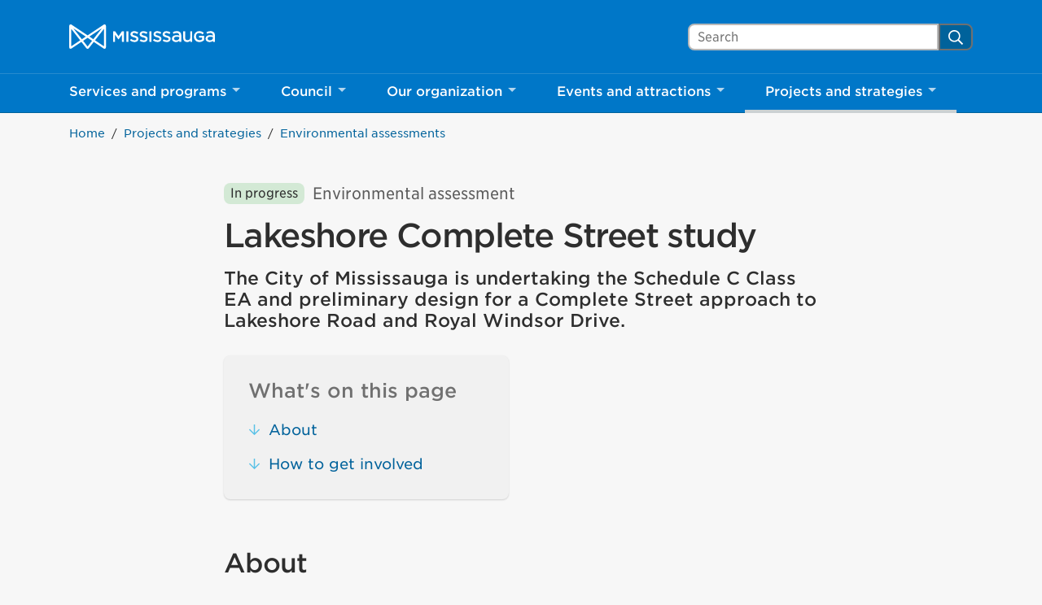

--- FILE ---
content_type: text/html; charset=UTF-8
request_url: https://www.mississauga.ca/projects-and-strategies/environmental-assessments/lakeshore-complete-street-study/
body_size: 38218
content:
<!DOCTYPE html>
<html lang="en">
<head>
    <meta charset="UTF-8">
    <meta name="viewport" content="width=device-width, initial-scale=1, minimum-scale=1, user-scalable=yes">

        
    <title>Lakeshore Complete Street study &#8211; City of Mississauga</title>
<meta name='robots' content='max-image-preview:large' />
<link rel='dns-prefetch' href='//www.mississauga.ca' />
<link rel='dns-prefetch' href='//translate.google.com' />
<link rel='stylesheet' id='wp-block-library-css' href='https://www.mississauga.ca/wp-includes/css/dist/block-library/style.min.css?ver=6.7.2' type='text/css' media='all' />
<style id='safe-svg-svg-icon-style-inline-css' type='text/css'>
.safe-svg-cover{text-align:center}.safe-svg-cover .safe-svg-inside{display:inline-block;max-width:100%}.safe-svg-cover svg{height:100%;max-height:100%;max-width:100%;width:100%}

</style>
<style id='classic-theme-styles-inline-css' type='text/css'>
/*! This file is auto-generated */
.wp-block-button__link{color:#fff;background-color:#32373c;border-radius:9999px;box-shadow:none;text-decoration:none;padding:calc(.667em + 2px) calc(1.333em + 2px);font-size:1.125em}.wp-block-file__button{background:#32373c;color:#fff;text-decoration:none}
</style>
<style id='global-styles-inline-css' type='text/css'>
:root{--wp--preset--aspect-ratio--square: 1;--wp--preset--aspect-ratio--4-3: 4/3;--wp--preset--aspect-ratio--3-4: 3/4;--wp--preset--aspect-ratio--3-2: 3/2;--wp--preset--aspect-ratio--2-3: 2/3;--wp--preset--aspect-ratio--16-9: 16/9;--wp--preset--aspect-ratio--9-16: 9/16;--wp--preset--color--black: #000000;--wp--preset--color--cyan-bluish-gray: #abb8c3;--wp--preset--color--white: #ffffff;--wp--preset--color--pale-pink: #f78da7;--wp--preset--color--vivid-red: #cf2e2e;--wp--preset--color--luminous-vivid-orange: #ff6900;--wp--preset--color--luminous-vivid-amber: #fcb900;--wp--preset--color--light-green-cyan: #7bdcb5;--wp--preset--color--vivid-green-cyan: #00d084;--wp--preset--color--pale-cyan-blue: #8ed1fc;--wp--preset--color--vivid-cyan-blue: #0693e3;--wp--preset--color--vivid-purple: #9b51e0;--wp--preset--gradient--vivid-cyan-blue-to-vivid-purple: linear-gradient(135deg,rgba(6,147,227,1) 0%,rgb(155,81,224) 100%);--wp--preset--gradient--light-green-cyan-to-vivid-green-cyan: linear-gradient(135deg,rgb(122,220,180) 0%,rgb(0,208,130) 100%);--wp--preset--gradient--luminous-vivid-amber-to-luminous-vivid-orange: linear-gradient(135deg,rgba(252,185,0,1) 0%,rgba(255,105,0,1) 100%);--wp--preset--gradient--luminous-vivid-orange-to-vivid-red: linear-gradient(135deg,rgba(255,105,0,1) 0%,rgb(207,46,46) 100%);--wp--preset--gradient--very-light-gray-to-cyan-bluish-gray: linear-gradient(135deg,rgb(238,238,238) 0%,rgb(169,184,195) 100%);--wp--preset--gradient--cool-to-warm-spectrum: linear-gradient(135deg,rgb(74,234,220) 0%,rgb(151,120,209) 20%,rgb(207,42,186) 40%,rgb(238,44,130) 60%,rgb(251,105,98) 80%,rgb(254,248,76) 100%);--wp--preset--gradient--blush-light-purple: linear-gradient(135deg,rgb(255,206,236) 0%,rgb(152,150,240) 100%);--wp--preset--gradient--blush-bordeaux: linear-gradient(135deg,rgb(254,205,165) 0%,rgb(254,45,45) 50%,rgb(107,0,62) 100%);--wp--preset--gradient--luminous-dusk: linear-gradient(135deg,rgb(255,203,112) 0%,rgb(199,81,192) 50%,rgb(65,88,208) 100%);--wp--preset--gradient--pale-ocean: linear-gradient(135deg,rgb(255,245,203) 0%,rgb(182,227,212) 50%,rgb(51,167,181) 100%);--wp--preset--gradient--electric-grass: linear-gradient(135deg,rgb(202,248,128) 0%,rgb(113,206,126) 100%);--wp--preset--gradient--midnight: linear-gradient(135deg,rgb(2,3,129) 0%,rgb(40,116,252) 100%);--wp--preset--font-size--small: 13px;--wp--preset--font-size--medium: 20px;--wp--preset--font-size--large: 36px;--wp--preset--font-size--x-large: 42px;--wp--preset--spacing--20: 0.44rem;--wp--preset--spacing--30: 0.67rem;--wp--preset--spacing--40: 1rem;--wp--preset--spacing--50: 1.5rem;--wp--preset--spacing--60: 2.25rem;--wp--preset--spacing--70: 3.38rem;--wp--preset--spacing--80: 5.06rem;--wp--preset--shadow--natural: 6px 6px 9px rgba(0, 0, 0, 0.2);--wp--preset--shadow--deep: 12px 12px 50px rgba(0, 0, 0, 0.4);--wp--preset--shadow--sharp: 6px 6px 0px rgba(0, 0, 0, 0.2);--wp--preset--shadow--outlined: 6px 6px 0px -3px rgba(255, 255, 255, 1), 6px 6px rgba(0, 0, 0, 1);--wp--preset--shadow--crisp: 6px 6px 0px rgba(0, 0, 0, 1);}:where(.is-layout-flex){gap: 0.5em;}:where(.is-layout-grid){gap: 0.5em;}body .is-layout-flex{display: flex;}.is-layout-flex{flex-wrap: wrap;align-items: center;}.is-layout-flex > :is(*, div){margin: 0;}body .is-layout-grid{display: grid;}.is-layout-grid > :is(*, div){margin: 0;}:where(.wp-block-columns.is-layout-flex){gap: 2em;}:where(.wp-block-columns.is-layout-grid){gap: 2em;}:where(.wp-block-post-template.is-layout-flex){gap: 1.25em;}:where(.wp-block-post-template.is-layout-grid){gap: 1.25em;}.has-black-color{color: var(--wp--preset--color--black) !important;}.has-cyan-bluish-gray-color{color: var(--wp--preset--color--cyan-bluish-gray) !important;}.has-white-color{color: var(--wp--preset--color--white) !important;}.has-pale-pink-color{color: var(--wp--preset--color--pale-pink) !important;}.has-vivid-red-color{color: var(--wp--preset--color--vivid-red) !important;}.has-luminous-vivid-orange-color{color: var(--wp--preset--color--luminous-vivid-orange) !important;}.has-luminous-vivid-amber-color{color: var(--wp--preset--color--luminous-vivid-amber) !important;}.has-light-green-cyan-color{color: var(--wp--preset--color--light-green-cyan) !important;}.has-vivid-green-cyan-color{color: var(--wp--preset--color--vivid-green-cyan) !important;}.has-pale-cyan-blue-color{color: var(--wp--preset--color--pale-cyan-blue) !important;}.has-vivid-cyan-blue-color{color: var(--wp--preset--color--vivid-cyan-blue) !important;}.has-vivid-purple-color{color: var(--wp--preset--color--vivid-purple) !important;}.has-black-background-color{background-color: var(--wp--preset--color--black) !important;}.has-cyan-bluish-gray-background-color{background-color: var(--wp--preset--color--cyan-bluish-gray) !important;}.has-white-background-color{background-color: var(--wp--preset--color--white) !important;}.has-pale-pink-background-color{background-color: var(--wp--preset--color--pale-pink) !important;}.has-vivid-red-background-color{background-color: var(--wp--preset--color--vivid-red) !important;}.has-luminous-vivid-orange-background-color{background-color: var(--wp--preset--color--luminous-vivid-orange) !important;}.has-luminous-vivid-amber-background-color{background-color: var(--wp--preset--color--luminous-vivid-amber) !important;}.has-light-green-cyan-background-color{background-color: var(--wp--preset--color--light-green-cyan) !important;}.has-vivid-green-cyan-background-color{background-color: var(--wp--preset--color--vivid-green-cyan) !important;}.has-pale-cyan-blue-background-color{background-color: var(--wp--preset--color--pale-cyan-blue) !important;}.has-vivid-cyan-blue-background-color{background-color: var(--wp--preset--color--vivid-cyan-blue) !important;}.has-vivid-purple-background-color{background-color: var(--wp--preset--color--vivid-purple) !important;}.has-black-border-color{border-color: var(--wp--preset--color--black) !important;}.has-cyan-bluish-gray-border-color{border-color: var(--wp--preset--color--cyan-bluish-gray) !important;}.has-white-border-color{border-color: var(--wp--preset--color--white) !important;}.has-pale-pink-border-color{border-color: var(--wp--preset--color--pale-pink) !important;}.has-vivid-red-border-color{border-color: var(--wp--preset--color--vivid-red) !important;}.has-luminous-vivid-orange-border-color{border-color: var(--wp--preset--color--luminous-vivid-orange) !important;}.has-luminous-vivid-amber-border-color{border-color: var(--wp--preset--color--luminous-vivid-amber) !important;}.has-light-green-cyan-border-color{border-color: var(--wp--preset--color--light-green-cyan) !important;}.has-vivid-green-cyan-border-color{border-color: var(--wp--preset--color--vivid-green-cyan) !important;}.has-pale-cyan-blue-border-color{border-color: var(--wp--preset--color--pale-cyan-blue) !important;}.has-vivid-cyan-blue-border-color{border-color: var(--wp--preset--color--vivid-cyan-blue) !important;}.has-vivid-purple-border-color{border-color: var(--wp--preset--color--vivid-purple) !important;}.has-vivid-cyan-blue-to-vivid-purple-gradient-background{background: var(--wp--preset--gradient--vivid-cyan-blue-to-vivid-purple) !important;}.has-light-green-cyan-to-vivid-green-cyan-gradient-background{background: var(--wp--preset--gradient--light-green-cyan-to-vivid-green-cyan) !important;}.has-luminous-vivid-amber-to-luminous-vivid-orange-gradient-background{background: var(--wp--preset--gradient--luminous-vivid-amber-to-luminous-vivid-orange) !important;}.has-luminous-vivid-orange-to-vivid-red-gradient-background{background: var(--wp--preset--gradient--luminous-vivid-orange-to-vivid-red) !important;}.has-very-light-gray-to-cyan-bluish-gray-gradient-background{background: var(--wp--preset--gradient--very-light-gray-to-cyan-bluish-gray) !important;}.has-cool-to-warm-spectrum-gradient-background{background: var(--wp--preset--gradient--cool-to-warm-spectrum) !important;}.has-blush-light-purple-gradient-background{background: var(--wp--preset--gradient--blush-light-purple) !important;}.has-blush-bordeaux-gradient-background{background: var(--wp--preset--gradient--blush-bordeaux) !important;}.has-luminous-dusk-gradient-background{background: var(--wp--preset--gradient--luminous-dusk) !important;}.has-pale-ocean-gradient-background{background: var(--wp--preset--gradient--pale-ocean) !important;}.has-electric-grass-gradient-background{background: var(--wp--preset--gradient--electric-grass) !important;}.has-midnight-gradient-background{background: var(--wp--preset--gradient--midnight) !important;}.has-small-font-size{font-size: var(--wp--preset--font-size--small) !important;}.has-medium-font-size{font-size: var(--wp--preset--font-size--medium) !important;}.has-large-font-size{font-size: var(--wp--preset--font-size--large) !important;}.has-x-large-font-size{font-size: var(--wp--preset--font-size--x-large) !important;}
:where(.wp-block-post-template.is-layout-flex){gap: 1.25em;}:where(.wp-block-post-template.is-layout-grid){gap: 1.25em;}
:where(.wp-block-columns.is-layout-flex){gap: 2em;}:where(.wp-block-columns.is-layout-grid){gap: 2em;}
:root :where(.wp-block-pullquote){font-size: 1.5em;line-height: 1.6;}
</style>
<link rel='stylesheet' id='siteimprove_preview_css-css' href='https://www.mississauga.ca/wp-content/plugins/siteimprove/admin/css/siteimprove-preview.css?ver=2.0.7' type='text/css' media='all' />
<link rel='stylesheet' id='main-style-css' href='https://www.mississauga.ca/wp-content/themes/mississauga/css/main.css?ver=e62c2a113' type='text/css' media='all' />
<link rel='stylesheet' id='fonts-css' href='https://www.mississauga.ca/wp-content/themes/mississauga/fonts/fonts.css?ver=e62c2a113' type='text/css' media='all' />
<style id='divi-builder-style-inline-inline-css' type='text/css'>
#wp-admin-bar-et-use-visual-builder a:before{font-family:ETmodules!important;content:"\e625";font-size:30px!important;width:28px;margin-top:-3px;color:#974df3!important}#wp-admin-bar-et-use-visual-builder:hover a:before{color:#fff!important}#wp-admin-bar-et-use-visual-builder:hover a,#wp-admin-bar-et-use-visual-builder a:hover{transition:background-color .5s ease;-webkit-transition:background-color .5s ease;-moz-transition:background-color .5s ease;background-color:#7e3bd0!important;color:#fff!important}* html .clearfix,:first-child+html .clearfix{zoom:1}.iphone .et_pb_section_video_bg video::-webkit-media-controls-start-playback-button{display:none!important;-webkit-appearance:none}.et_mobile_device .et_pb_section_parallax .et_pb_parallax_css{background-attachment:scroll}.et-social-facebook a.icon:before{content:"\e093"}.et-social-twitter a.icon:before{content:"\e094"}.et-social-google-plus a.icon:before{content:"\e096"}.et-social-instagram a.icon:before{content:"\e09a"}.et-social-rss a.icon:before{content:"\e09e"}.ai1ec-single-event:after{content:" ";display:table;clear:both}.evcal_event_details .evcal_evdata_cell .eventon_details_shading_bot.eventon_details_shading_bot{z-index:3}.wp-block-divi-layout{margin-bottom:1em}#et-boc .et-l{text-shadow:none}#et-boc .et-l .hentry,#et-boc .et-l a,#et-boc .et-l a:active,#et-boc .et-l blockquote,#et-boc .et-l div,#et-boc .et-l em,#et-boc .et-l form,#et-boc .et-l h1,#et-boc .et-l h2,#et-boc .et-l h3,#et-boc .et-l h4,#et-boc .et-l h5,#et-boc .et-l h6,#et-boc .et-l hr,#et-boc .et-l iframe,#et-boc .et-l img,#et-boc .et-l input,#et-boc .et-l label,#et-boc .et-l li,#et-boc .et-l object,#et-boc .et-l ol,#et-boc .et-l p,#et-boc .et-l span,#et-boc .et-l strong,#et-boc .et-l textarea,#et-boc .et-l ul,#et-boc .et-l video{text-align:inherit;margin:0;padding:0;border:none;outline:0;vertical-align:baseline;background:transparent;letter-spacing:normal;color:inherit;box-shadow:none;-webkit-box-shadow:none;-moz-box-shadow:none;text-shadow:inherit;border-radius:0;-moz-border-radius:0;-webkit-border-radius:0;transition:none}#et-boc .et-l h1,#et-boc .et-l h2,#et-boc .et-l h3,#et-boc .et-l h4,#et-boc .et-l h5,#et-boc .et-l h6{line-height:1em;padding-bottom:10px;font-weight:500;text-transform:none;font-style:normal}#et-boc .et-l ol,#et-boc .et-l ul{list-style:none;text-align:inherit}#et-boc .et-l ol li,#et-boc .et-l ul li{padding-left:0;background:none;margin-left:0}#et-boc .et-l blockquote{quotes:none}#et-boc .et-l blockquote:after,#et-boc .et-l blockquote:before{content:"";content:none}#et-boc .et-l :focus{outline:0}#et-boc .et-l article,#et-boc .et-l aside,#et-boc .et-l footer,#et-boc .et-l header,#et-boc .et-l hgroup,#et-boc .et-l nav,#et-boc .et-l section{display:block}#et-boc .et-l input[type=email],#et-boc .et-l input[type=number],#et-boc .et-l input[type=password],#et-boc .et-l input[type=text]{height:49px}#et-boc .et-l a{text-decoration:none!important}#et-boc .et-l p{padding-bottom:1em;color:inherit!important}#et-boc .et-l p:last-of-type{padding-bottom:0}#et-boc .et-l img{max-width:100%;height:auto}#et-boc .et-l embed,#et-boc .et-l iframe,#et-boc .et-l object,#et-boc .et-l video{max-width:100%}.et-db #et-boc .et-l .et_pb_widget_area .enigma_sidebar_widget #searchform .input-group-btn,.et-db #et-boc .et-l .et_pb_widget_area .widget_search .large-2,.et-db #et-boc .et-l .et_pb_widget_area .widget_search .small-2,.et-db #et-boc .et-l .et_pb_widget_area .widget_search>form>.input-group>span.input-group-btn{position:absolute;top:0;right:0;z-index:5;width:80px}.et-db #et-boc .et-l .et_pb_module a{color:#2ea3f2}.et-db #et-boc .et-l .et_pb_module .sticky h2,.et-db #et-boc .et-l .et_pb_module h2 a{color:inherit!important}.et-db #et-boc .et-l .et_pb_module input{margin:0}.et-db #et-boc .et-l .et_pb_module .post-meta{position:relative}.et-db #et-boc .et-l .et_pb_bg_layout_dark a{color:#fff}.et-db #et-boc .et-l .et-pb-slider-arrows a:before,.et-db #et-boc .et-l .et_pb_video_play:before,.et-db #et-boc .et-l ul.et_pb_member_social_links a:before{color:inherit}.et-db #et-boc .et-l ul.et_pb_social_media_follow .et_pb_social_icon a.icon{top:auto;position:relative}.et-db #et-boc .et-l .clearfix{clear:none;display:inline;display:initial}.et-db #et-boc .et-l address.clearfix,.et-db #et-boc .et-l article.clearfix,.et-db #et-boc .et-l aside.clearfix,.et-db #et-boc .et-l blockquote.clearfix,.et-db #et-boc .et-l canvas.clearfix,.et-db #et-boc .et-l dd.clearfix,.et-db #et-boc .et-l div.clearfix,.et-db #et-boc .et-l dl.clearfix,.et-db #et-boc .et-l fieldset.clearfix,.et-db #et-boc .et-l figcaption.clearfix,.et-db #et-boc .et-l figure.clearfix,.et-db #et-boc .et-l footer.clearfix,.et-db #et-boc .et-l form.clearfix,.et-db #et-boc .et-l h1.clearfix,.et-db #et-boc .et-l h2.clearfix,.et-db #et-boc .et-l h3.clearfix,.et-db #et-boc .et-l h4.clearfix,.et-db #et-boc .et-l h5.clearfix,.et-db #et-boc .et-l h6.clearfix,.et-db #et-boc .et-l header.clearfix,.et-db #et-boc .et-l hgroup.clearfix,.et-db #et-boc .et-l hr.clearfix,.et-db #et-boc .et-l main.clearfix,.et-db #et-boc .et-l nav.clearfix,.et-db #et-boc .et-l noscript.clearfix,.et-db #et-boc .et-l ol.clearfix,.et-db #et-boc .et-l output.clearfix,.et-db #et-boc .et-l p.clearfix,.et-db #et-boc .et-l pre.clearfix,.et-db #et-boc .et-l section.clearfix,.et-db #et-boc .et-l table.clearfix,.et-db #et-boc .et-l tfoot.clearfix,.et-db #et-boc .et-l ul.clearfix,.et-db #et-boc .et-l video.clearfix{display:block}.et-db #et-boc .et-l .et_main_video_container *,.et-db #et-boc .et-l .et_pb_slide_video *,.et-db #et-boc .et-l .et_pb_video_box *{height:auto}.et-db #et-boc .et-l .et_main_video_container iframe,.et-db #et-boc .et-l .et_pb_slide_video iframe,.et-db #et-boc .et-l .et_pb_video_box iframe{height:100%}.et-db #et-boc .et-l .et_pb_module ul{overflow:visible}.et-db #et-boc .et-l .et_pb_module ol,.et-db #et-boc .et-l .et_pb_module ul,ol .et-db #et-boc .et-l .et_pb_module,ul .et-db #et-boc .et-l .et_pb_module{background:transparent}.et-db #et-boc .et-l .et_pb_module h3{display:block!important}.et-db #et-boc .et-l .et_pb_module img{max-width:100%;margin:0;border:none;padding:0;background:none;border-radius:0}.et-db #et-boc .et-l .et_pb_module img:hover{opacity:1;box-shadow:none}.et-db #et-boc .et-l .et_pb_module a:not(.wc-forward),.et-db #et-boc .et-l .et_pb_module h1 a,.et-db #et-boc .et-l .et_pb_module h2 a,.et-db #et-boc .et-l .et_pb_module h3 a,.et-db #et-boc .et-l .et_pb_module h4 a,.et-db #et-boc .et-l .et_pb_module h5 a,.et-db #et-boc .et-l .et_pb_module h6 a{line-height:1em;padding-bottom:10px;font-weight:500;text-transform:none;font-style:normal}.et-db #et-boc .et-l .et_pb_module .entry-featured-image-url{padding-bottom:0}.et-db #et-boc .et-l .et_pb_module blockquote{margin:20px 0 30px;padding-left:20px;border-left:5px solid;border-color:#2ea3f2;font-style:normal}.et-db #et-boc .et-l .et_pb_module input[type=radio]{margin-right:7px}.et-db #et-boc .et-l .et_pb_module input.text:not(.qty),.et-db #et-boc .et-l .et_pb_module input.title,.et-db #et-boc .et-l .et_pb_module input[type=email],.et-db #et-boc .et-l .et_pb_module input[type=password],.et-db #et-boc .et-l .et_pb_module input[type=tel],.et-db #et-boc .et-l .et_pb_module input[type=text],.et-db #et-boc .et-l .et_pb_module input select,.et-db #et-boc .et-l .et_pb_module input textarea{border:1px solid #bbb;color:#4e4e4e;padding:5px 10px;height:auto;width:auto}.et-db #et-boc .et-l .et_pb_module #email{width:100%}.et-db #et-boc .et-l .et-pb-slider-arrows a{color:inherit}.et-db #et-boc .et-l .et_pb_post .post-meta a{color:inherit!important}.et-db #et-boc .et-l .et_pb_counter_amount_number{letter-spacing:inherit;text-decoration:inherit}.et-db #et-boc .et-l .et_pb_blurb img{width:inherit}.et-db #et-boc .et-l .comment-content *,.et-db #et-boc .et-l .et_pb_blurb_container,.et-db #et-boc .et-l .et_pb_blurb_container *,.et-db #et-boc .et-l .et_pb_blurb_content,.et-db #et-boc .et-l .et_pb_newsletter_button_text,.et-db #et-boc .et-l .et_pb_newsletter_description *,.et-db #et-boc .et-l .et_pb_promo_description,.et-db #et-boc .et-l .et_pb_promo_description *{letter-spacing:inherit}.et-db #et-boc .et-l .et_pb_image img{width:inherit}.et-db #et-boc .et-l .et_pb_image a{line-height:0;padding-bottom:0}.et-db #et-boc .et-l .et_pb_newsletter_description{letter-spacing:inherit}.et-db #et-boc .et-l .et_pb_newsletter_form p input{background-color:#fff!important;width:100%!important}.et-db #et-boc .et-l .et_pb_text *{letter-spacing:inherit}.et-db #et-boc .et-l .et-db .et_pb_section{background-color:transparent}.et-db #et-boc .et-l .et_pb_section *{-webkit-font-smoothing:antialiased}.et-db #et-boc .et-l .pagination{width:100%;clear:both}.et-db #et-boc .et-l .pagination:after,.et-db #et-boc .et-l .pagination:before{visibility:hidden}.et-db #et-boc .et-l .pagination a{width:auto;border:none;background:transparent}.et-db #et-boc .et-l .wp-pagenavi{text-align:right;border-top:1px solid #e2e2e2;padding-top:13px;clear:both;margin-bottom:30px}.et-db #et-boc .et-l .wp-pagenavi a,.et-db #et-boc .et-l .wp-pagenavi span{color:#666;margin:0 5px;text-decoration:none;font-size:14px!important;font-weight:400!important;border:none!important}.et-db #et-boc .et-l .wp-pagenavi .nextpostslink,.et-db #et-boc .et-l .wp-pagenavi .previouspostslink{color:#999!important}.et-db #et-boc .et-l .wp-pagenavi a:hover,.et-db #et-boc .et-l .wp-pagenavi span.current{color:#82c0c7!important}.et-db #et-boc .et-l .nav-previous{float:left}.et-db #et-boc .et-l .nav-next{float:right}.et-db #et-boc .et-l article .et_pb_text_color_light,.et-db #et-boc .et-l article .et_pb_text_color_light a,.et-db #et-boc .et-l article .et_pb_text_color_light a:hover,.et-db #et-boc .et-l article .et_pb_text_color_light a:visited,.et-db #et-boc .et-l article .et_pb_text_color_light blockquote{color:#fff}.et-db #et-boc .et-l .et_pb_posts .et_pb_post{padding:0;border-top:none;border-left:0;border-right:0;border-bottom:none;background:transparent;width:100%;margin-top:0}.et-db #et-boc .et-l .et_pb_posts .et_pb_post .entry-title a,.et-db #et-boc .et-l .et_pb_posts .et_pb_post .post-content,.et-db #et-boc .et-l .et_pb_posts .et_pb_post .post-content *,.et-db #et-boc .et-l .et_pb_posts .et_pb_post .post-meta a,.et-db #et-boc .et-l .et_pb_posts .et_pb_post .post-meta span{letter-spacing:inherit}.et-db #et-boc .et-l .et_pb_blog_grid blockquote:before,.et-db #et-boc .et-l .et_pb_posts blockquote:before{display:none}.et-db #et-boc .et-l .et_pb_blog_grid a.more-link,.et-db #et-boc .et-l .et_pb_posts a.more-link{position:relative;color:inherit!important;font-size:inherit;background-color:transparent!important;float:none!important;padding:0!important;text-transform:none;line-height:normal;display:block;font-family:inherit;bottom:auto;right:auto}.et-db #et-boc .et-l .et_pb_blog_grid .column{width:100%;margin:0}.et-db #et-boc .et-l .et_pb_blog_grid .et_pb_post{padding:19px!important;background-image:none!important;float:none;width:100%;margin-top:0}.et-db #et-boc .et-l .et_pb_blog_grid .et_pb_image_container{max-width:none}.et-db #et-boc .et-l .et_pb_blog_grid_wrapper .et_pb_blog_grid article{border-bottom:1px solid #ddd!important}.et-db #et-boc .et-l .et_pb_grid_item.entry{padding:0}.et-db #et-boc .et-l .et_pb_module ul,.et-db #et-boc .et-l ul.et_pb_module{margin:0}.et-db #et-boc .et-l .et_pb_module li{list-style:none}.et-db #et-boc .et-l .et_pb_module a,.et-db #et-boc .et-l .et_pb_module a:hover{text-decoration:none}.et-db #et-boc .et-l .et_pb_module h1,.et-db #et-boc .et-l .et_pb_module h2,.et-db #et-boc .et-l .et_pb_module h3,.et-db #et-boc .et-l .et_pb_module h4,.et-db #et-boc .et-l .et_pb_module h5,.et-db #et-boc .et-l .et_pb_module h6{margin:0;text-align:inherit}.et-db #et-boc .et-l .et_pb_module .column{padding:0}.et-db #et-boc .et-l .et_pb_module p{margin:0;text-align:inherit}.et-db #et-boc .et-l .et_pb_module a:focus{outline:none}.et-db #et-boc .et-l .et_pb_module img{display:inline}.et-db #et-boc .et-l .et_pb_module span.percent-value{font-size:inherit;letter-spacing:inherit}.et-db #et-boc .et-l .et_pb_module .hentry{box-shadow:none}.et-db #et-boc .et-l .et_pb_blurb_content ol,.et-db #et-boc .et-l .et_pb_blurb_content ul,.et-db #et-boc .et-l .et_pb_code ol,.et-db #et-boc .et-l .et_pb_code ul,.et-db #et-boc .et-l .et_pb_fullwidth_header .header-content ol,.et-db #et-boc .et-l .et_pb_fullwidth_header .header-content ul,.et-db #et-boc .et-l .et_pb_newsletter_description_content ol,.et-db #et-boc .et-l .et_pb_newsletter_description_content ul,.et-db #et-boc .et-l .et_pb_promo_description ol,.et-db #et-boc .et-l .et_pb_promo_description ul,.et-db #et-boc .et-l .et_pb_slide_content ol,.et-db #et-boc .et-l .et_pb_slide_content ul,.et-db #et-boc .et-l .et_pb_tab ol,.et-db #et-boc .et-l .et_pb_tab ul,.et-db #et-boc .et-l .et_pb_team_member_description ol,.et-db #et-boc .et-l .et_pb_team_member_description ul,.et-db #et-boc .et-l .et_pb_testimonial_description_inner ol,.et-db #et-boc .et-l .et_pb_testimonial_description_inner ul,.et-db #et-boc .et-l .et_pb_text ol,.et-db #et-boc .et-l .et_pb_text ul,.et-db #et-boc .et-l .et_pb_toggle_content ol,.et-db #et-boc .et-l .et_pb_toggle_content ul{margin-top:15px;margin-bottom:15px;margin-left:25px}.et-db #et-boc .et-l .et_pb_blurb_content ul li,.et-db #et-boc .et-l .et_pb_code ul li,.et-db #et-boc .et-l .et_pb_fullwidth_header .header-content ul li,.et-db #et-boc .et-l .et_pb_newsletter_description_content ul li,.et-db #et-boc .et-l .et_pb_promo_description ul li,.et-db #et-boc .et-l .et_pb_slide_content ul li,.et-db #et-boc .et-l .et_pb_tab ul li,.et-db #et-boc .et-l .et_pb_team_member_description ul li,.et-db #et-boc .et-l .et_pb_testimonial_description_inner ul li,.et-db #et-boc .et-l .et_pb_text ul li,.et-db #et-boc .et-l .et_pb_toggle_content ul li{list-style:disc}.et-db #et-boc .et-l .et_pb_blurb_content ol li,.et-db #et-boc .et-l .et_pb_code ol li,.et-db #et-boc .et-l .et_pb_fullwidth_header .header-content ol li,.et-db #et-boc .et-l .et_pb_newsletter_description_content ol li,.et-db #et-boc .et-l .et_pb_promo_description ol li,.et-db #et-boc .et-l .et_pb_slide_content ol li,.et-db #et-boc .et-l .et_pb_tab ol li,.et-db #et-boc .et-l .et_pb_team_member_description ol li,.et-db #et-boc .et-l .et_pb_testimonial_description_inner ol li,.et-db #et-boc .et-l .et_pb_text ol li,.et-db #et-boc .et-l .et_pb_toggle_content ol li{list-style:decimal}.et-db #et-boc .et-l .et_pb_section{margin-bottom:0}.et-db #et-boc .et-l .widget .widget-title,.et-db #et-boc .et-l .widget a{color:inherit}.et-db #et-boc .et-l span.et_portfolio_image{position:relative;display:block}.et-db #et-boc .et-l span.et_portfolio_image img{display:block}.et-db #et-boc .et-l .et_audio_container .mejs-time.mejs-currenttime-container.custom{line-height:18px}.et-db #et-boc .et-l hr.et_pb_module{background-color:transparent;background-image:none;margin:0;padding:0}.et-db #et-boc .et-l .et-pb-slider-arrows a,.et-db #et-boc .et-l .et_pb_blurb_container h4 a,.et-db #et-boc .et-l .et_pb_module .post-meta a,.et-db #et-boc .et-l .et_pb_module h2 a,.et-db #et-boc .et-l .et_pb_module li a,.et-db #et-boc .et-l .et_pb_portfolio_item a,.et-db #et-boc .et-l .et_pb_testimonial_meta a{border-bottom:none}.et-db #et-boc .et-l .et_pb_portfolio_filter a{letter-spacing:inherit;line-height:inherit}.et-db #et-boc .et-l .et_pb_portfolio img{width:100%}.et-db #et-boc .et-l .et_pb_filterable_portfolio.et_pb_filterable_portfolio_grid .hentry,.et-db #et-boc .et-l .et_pb_fullwidth_portfolio .hentry,.et-db #et-boc .et-l .et_pb_portfolio_grid .hentry{padding:0;border:none;clear:none}.et-db #et-boc .et-l .et_pb_filterable_portfolio .hentry:after,.et-db #et-boc .et-l .et_pb_fullwidth_portfolio .hentry:after,.et-db #et-boc .et-l .et_pb_portfolio .hentry:after,.et-db #et-boc .et-l .et_pb_portfolio_grid .hentry:after{background:transparent}.et-db #et-boc .et-l .et_pb_filterable_portfolio_grid .et_pb_portfolio_item h2{font-size:26px}.et-db #et-boc .et-l .et_pb_filterable_portfolio .et_pb_portfolio_filter a{max-width:none}.et-db #et-boc .et-l .et_pb_filterable_portfolio .et_pb_portfolio_filter li{color:#666}.et-db #et-boc .et-l .et_pb_filterable_portfolio .et_pb_portfolio_filter li a{color:inherit!important}.et-db #et-boc .et-l .et_pb_filterable_portfolio .et_pb_portfolio_filter li a:hover{color:#666!important}.et-db #et-boc .et-l .et_pb_filterable_portfolio h2 a{letter-spacing:inherit}.et-db #et-boc .et-l .et_pb_portfolio_filters li a.active{color:#82c0c7!important}.et-db #et-boc .et-l .et_pb_module .hentry.has-post-thumbnail:first-child{margin-top:0}.et-db #et-boc .et-l .et_pb_portfolio_items .hentry,.et-db #et-boc .et-l .format-quote.hentry{padding:0}.et-db #et-boc .et-l .et-bg-layout-dark{text-shadow:none;color:inherit}.et-db #et-boc .et-l .et_pb_slide_image img{margin:0}.et-db #et-boc .et-l .et_pb_slide_description h2{line-height:1em;padding-bottom:10px}.et-db #et-boc .et-l .et_pb_slider .mejs-offscreen{display:none}.et-db #et-boc .et-l .et_pb_slide_content *{letter-spacing:inherit}.et-db #et-boc .et-l .et_pb_countdown_timer .section{width:auto}.et-db #et-boc .et-l .et_pb_widget_area{max-width:100%}.et-db #et-boc .et-l .et_pb_widget_area #searchform,.et-db #et-boc .et-l .et_pb_widget_area #searchform #s,.et-db #et-boc .et-l .et_pb_widget_area *,.et-db #et-boc .et-l .et_pb_widget_area input.search-field{max-width:100%;word-wrap:break-word;box-sizing:border-box;-webkit-box-sizing:border-box;-moz-box-sizing:border-box}.et-db #et-boc .et-l .et_pb_widget_area .widget{border:none;background:transparent;padding:0;box-shadow:none}.et-db #et-boc .et-l .et_pb_widget_area .widget:after{background:transparent}.et-db #et-boc .et-l .et_pb_widget_area .widget-title{border-bottom:none}.et-db #et-boc .et-l .et_pb_widget_area>.widget-title:not(:first-child){margin-top:30px}.et-db #et-boc .et-l .et_pb_widget_area .widget-title,.et-db #et-boc .et-l .et_pb_widget_area h1:first-of-type,.et-db #et-boc .et-l .et_pb_widget_area h2:first-of-type,.et-db #et-boc .et-l .et_pb_widget_area h3:first-of-type,.et-db #et-boc .et-l .et_pb_widget_area h4:first-of-type,.et-db #et-boc .et-l .et_pb_widget_area h5:first-of-type,.et-db #et-boc .et-l .et_pb_widget_area h6:first-of-type{font-weight:500;font-style:normal}.et-db #et-boc .et-l .et_pb_widget_area .widget-title:before,.et-db #et-boc .et-l .et_pb_widget_area h1:first-of-type:before,.et-db #et-boc .et-l .et_pb_widget_area h2:first-of-type:before,.et-db #et-boc .et-l .et_pb_widget_area h3:first-of-type:before,.et-db #et-boc .et-l .et_pb_widget_area h4:first-of-type:before,.et-db #et-boc .et-l .et_pb_widget_area h5:first-of-type:before,.et-db #et-boc .et-l .et_pb_widget_area h6:first-of-type:before{display:none}.et-db #et-boc .et-l .et_pb_widget_area .widgettitle{font-size:18px;padding-bottom:10px}.et-db #et-boc .et-l .et_pb_widget_area .enigma_sidebar_widget,.et-db #et-boc .et-l .et_pb_widget_area .fwidget,.et-db #et-boc .et-l .et_pb_widget_area .sb-widget,.et-db #et-boc .et-l .et_pb_widget_area .widget,.et-db #et-boc .et-l .et_pb_widget_area .widget-box,.et-db #et-boc .et-l .et_pb_widget_area .widget-container,.et-db #et-boc .et-l .et_pb_widget_area .widget-wrapper{margin-top:0;margin-bottom:30px;color:inherit}.et-db #et-boc .et-l .et_pb_widget_area ul li{margin-top:.25em;margin-bottom:.25em;background:none;margin-left:0}.et-db #et-boc .et-l .et_pb_widget_area ul li:after,.et-db #et-boc .et-l .et_pb_widget_area ul li:before{display:none}.et-db #et-boc .et-l .et_pb_widget_area ul ul{border-top:none}.et-db #et-boc .et-l .et_pb_widget_area ul ul li{margin-top:5px;margin-left:15px}.et-db #et-boc .et-l .et_pb_widget_area ul ul li:last-child{border-bottom:none;margin-bottom:0}.et-db #et-boc .et-l .et_pb_widget_area .widgettitle:before{display:none}.et-db #et-boc .et-l .et_pb_widget_area select{margin-right:0;margin-left:0;width:auto}.et-db #et-boc .et-l .et_pb_widget_area img{max-width:100%!important}.et-db #et-boc .et-l .et_pb_widget_area .enigma_sidebar_widget ul li a{display:inline-block;margin-left:0;padding-left:0}.et-db #et-boc .et-l .et_pb_widget_area .enigma_sidebar_widget ul ul li:last-child{padding-bottom:0}.et-db #et-boc .et-l .et_pb_widget_area #searchform,.et-db #et-boc .et-l .et_pb_widget_area .widget_search form{position:relative;padding:0;background:none;margin-top:0;margin-left:0;margin-right:0;display:block;width:100%;height:auto;border:none}.et-db #et-boc .et-l .et_pb_widget_area #searchform input[type=text],.et-db #et-boc .et-l .et_pb_widget_area .enigma_sidebar_widget #searchform input[type=text],.et-db #et-boc .et-l .et_pb_widget_area .widget_search .search-field,.et-db #et-boc .et-l .et_pb_widget_area .widget_search input[type=search],.et-db #et-boc .et-l .et_pb_widget_area .widget_search input[type=text]{position:relative;margin:0;padding:.7em 90px .7em .7em!important;min-width:0;width:100%!important;height:40px!important;font-size:14px;line-height:normal;border:1px solid #ddd!important;color:#666;border-radius:3px!important;display:block;background:#fff!important;background-image:none!important;box-shadow:none!important;float:none!important}.et-db #et-boc .et-l .et_pb_widget_area .et-narrow-wrapper #searchform input[type=text]{padding-right:.7em!important}.et-db #et-boc .et-l .et_pb_widget_area #searchform input[type=submit],.et-db #et-boc .et-l .et_pb_widget_area .enigma_sidebar_widget #searchform button{background-color:#ddd!important;font-size:14px;text-transform:none!important;padding:0 .7em!important;min-width:0;width:80px!important;height:40px!important;-webkit-border-top-right-radius:3px!important;-webkit-border-bottom-right-radius:3px!important;-moz-border-radius-topright:3px!important;-moz-border-radius-bottomright:3px;border-top-right-radius:3px;border-bottom-right-radius:3px;position:absolute!important;left:auto;right:0!important;top:0!important;display:inline-block!important;clip:auto;text-align:center;box-shadow:none!important;cursor:pointer;color:#666!important;text-indent:0!important;background-image:none!important;border:none!important;margin:0!important;float:none!important}.et-db #et-boc .et-l .et_pb_widget_area .et-narrow-wrapper #searchform input[type=submit],.et-db #et-boc .et-l .et_pb_widget_area .widget_search .search-submit,.et-db #et-boc .et-l .et_pb_widget_area .widget_search button,.et-db #et-boc .et-l .et_pb_widget_area .widget_search form.searchform>button,.et-db #et-boc .et-l .et_pb_widget_area .widget_search input[type=submit]{position:relative!important;margin-top:1em!important;-webkit-border-top-left-radius:3px!important;-webkit-border-bottom-left-radius:3px!important;-moz-border-radius-topleft:3px!important;-moz-border-radius-bottomleft:3px;border-top-left-radius:3px;border-bottom-left-radius:3px}.et-db #et-boc .et-l .et_pb_widget_area .widget_search .themeform.searchform div:after,.et-db #et-boc .et-l .et_pb_widget_area .widget_search form:before{display:none}.et-db #et-boc .et-l .et_pb_widget_area .widget_search .input-group,.et-db #et-boc .et-l .et_pb_widget_area .widget_search fieldset,.et-db #et-boc .et-l .et_pb_widget_area .widget_search label{display:block;max-width:100%!important}.et-db #et-boc .et-l .et_pb_widget_area .widget_search.et-narrow-wrapper input[type=search],.et-db #et-boc .et-l .et_pb_widget_area .widget_search.et-narrow-wrapper input[type=text],.et-db #et-boc .et-l .et_pb_widget_area .widget_search.et-no-submit-button input[type=search],.et-db #et-boc .et-l .et_pb_widget_area .widget_search.et-no-submit-button input[type=text]{padding-right:.7em!important}.et-db #et-boc .et-l .et_pb_widget_area .widget_search .search-submit:hover,.et-db #et-boc .et-l .et_pb_widget_area .widget_search input[type=submit]:hover{background:#ddd}.et-db #et-boc .et-l .et_pb_widget_area .widget_search button.search-submit .screen-reader-text{display:inline-block;clip:auto;width:auto;height:auto;position:relative!important;line-height:normal;color:#666}.et-db #et-boc .et-l .et_pb_widget_area .widget_search button.search-submit:before{display:none}.et-db #et-boc .et-l .et_pb_widget_area .widget_search form.form-search .input-group-btn,.et-db #et-boc .et-l .et_pb_widget_area .widget_search form.searchform #search-button-box{position:absolute;top:0;right:0;width:80px;height:40px;z-index:12}.et-db #et-boc .et-l .et_pb_widget_area .widget_search.et-narrow-wrapper form.form-search .input-group-btn,.et-db #et-boc .et-l .et_pb_widget_area .widget_search.et-narrow-wrapper form.searchform #search-button-box,.et-db #et-boc .et-l .et_pb_widget_area .widget_search.et-no-submit-button form.form-search .input-group-btn,.et-db #et-boc .et-l .et_pb_widget_area .widget_search.et-no-submit-button form.searchform #search-button-box{position:relative!important}.et-db #et-boc .et-l .et_pb_widget_area .widget_search .seach_section fieldset{padding:0;margin:0}.et-db #et-boc .et-l .et_pb_widget_area .widget_search .seach_section fieldset .searchsub,.et-db #et-boc .et-l .et_pb_widget_area .widget_search .seach_section fieldset .searchtext{padding:0;background:none}.et-db #et-boc .et-l .et_pb_widget_area .widget_search .assistive-text,.et-db #et-boc .et-l .et_pb_widget_area .widget_search>form>div>.screen-reader-text[for=s]{display:none}.et-db #et-boc .et-l .et_pb_widget_area .widget_search .enigma_sidebar_widget .input-group{display:block}.et-db #et-boc .et-l .et_pb_widget_area .widget_search.et-narrow-wrapper>form>.input-group>span.input-group-btn,.et-db #et-boc .et-l .et_pb_widget_area .widget_search.et-no-submit-button>form>.input-group>span.input-group-btn{position:relative!important}.et-db #et-boc .et-l .et_pb_widget_area .widget_search table.searchform td.searchfield{width:auto;border:none}.et-db #et-boc .et-l .et_pb_widget_area .widget_search table.searchform td.searchbutton{border:none;background:transparent}.et-db #et-boc .et-l .et_pb_widget_area .widget_search .large-10,.et-db #et-boc .et-l .et_pb_widget_area .widget_search .small-10{width:100%}.et-db #et-boc .et-l .et_pb_widget_area .widget_search div.search-field{border:none!important;padding:0!important}.et-db #et-boc .et-l .et_pb_widget_area .widget_search #searchform:after{display:none}.et-db #et-boc .et-l .et_pb_widget_area .enigma_sidebar_widget .input-group{display:block}.et-db #et-boc .et-l .et_pb_widget_area #calendar_wrap{width:100%}.et-db #et-boc .et-l .et_pb_widget_area #wp-calendar,.et-db #et-boc .et-l .et_pb_widget_area .widget_calendar table{table-layout:fixed;width:100%;margin:0}.et-db #et-boc .et-l .et_pb_widget_area .widget_calendar table td,.et-db #et-boc .et-l .et_pb_widget_area .widget_calendar table th{background:transparent}.et-db #et-boc .et-l .et_pb_widget_area .widget_nav_menu ul,.et-db #et-boc .et-l .et_pb_widget_area .widget_nav_menu ul li{display:block}.et-db #et-boc .et-l .et_pb_widget_area .widget_nav_menu .menu{font-family:inherit}.et-db #et-boc .et-l .et_pb_widget_area .widget_nav_menu .menu-item-has-children>a:after,.et-db #et-boc .et-l .et_pb_widget_area .widget_nav_menu .menu li>ul:before{display:none}.et-db #et-boc .et-l .et_pb_newsletter input#email{float:none;max-width:100%}.et-db #et-boc .et-l .et_pb_newsletter_form input{outline:none!important;box-shadow:none!important}.et-db #et-boc .et-l .et_pb_fullwidth_header .et_pb_fullwidth_header_container{float:none}.et-db #et-boc .et-l .et_quote_content blockquote{background-color:transparent!important}.et-db #et-boc .et-l .et_pb_bg_layout_dark .widget,.et-db #et-boc .et-l .et_pb_bg_layout_dark h1 a,.et-db #et-boc .et-l .et_pb_bg_layout_dark h2 a,.et-db #et-boc .et-l .et_pb_bg_layout_dark h3 a,.et-db #et-boc .et-l .et_pb_bg_layout_dark h4 a,.et-db #et-boc .et-l .et_pb_bg_layout_dark h5 a,.et-db #et-boc .et-l .et_pb_bg_layout_dark h6 a{color:inherit!important}.et-db #et-boc .et-l .et-menu-nav{padding:0 5px;margin-bottom:0;overflow:visible!important;background:transparent;border:none}.et-db #et-boc .et-l .et-menu a{padding-top:0;color:inherit!important;background:transparent;text-decoration:inherit!important}.et-db #et-boc .et-l .et-menu a:hover{background:inherit}.et-db #et-boc .et-l .et-menu.nav li,.et-db #et-boc .et-l .et-menu.nav li a{float:none}.et-db #et-boc .et-l .et-menu.nav li ul{display:block;border-radius:0;border-left:none;border-right:none;border-bottom:none}.et-db #et-boc .et-l .et-menu.nav li li{padding:0 20px!important;border-bottom:none;background:inherit}.et-db #et-boc .et-l .et-menu.nav li li a{padding:6px 20px!important;border:none}.et-db #et-boc .et-l .et-menu.nav>li>ul{top:auto}.et-db #et-boc .et-l .et_pb_fullwidth_menu .mobile_nav,.et-db #et-boc .et-l .et_pb_menu .mobile_nav{display:block}.et-db #et-boc .et-l .et_pb_fullwidth_menu .mobile_nav>span,.et-db #et-boc .et-l .et_pb_menu .mobile_nav>span{width:auto;height:auto;top:auto;right:auto}.et-db #et-boc .et-l .et_pb_fullwidth_menu .mobile_nav.opened>span,.et-db #et-boc .et-l .et_pb_menu .mobile_nav.opened>span{transform:none}.et-db #et-boc .et-l .et_pb_fullwidth_menu .et_mobile_menu li>a,.et-db #et-boc .et-l .et_pb_menu .et_mobile_menu li>a{color:inherit!important;background:none;width:100%;padding:10px 5%!important}.et-db #et-boc .et-l .et_pb_fullwidth_menu .et_mobile_menu>.menu-item-has-children>a,.et-db #et-boc .et-l .et_pb_menu .et_mobile_menu>.menu-item-has-children>a{background-color:rgba(0,0,0,.03)}.et-db #et-boc .et-l .et_pb_fullwidth_menu .et_mobile_menu li li,.et-db #et-boc .et-l .et_pb_menu .et_mobile_menu li li{padding-left:5%!important}.et-db #et-boc .et-l ul.et_pb_member_social_links{margin-top:20px}.et-db #et-boc .et-l .mejs-container,.et-db #et-boc .et-l .mejs-container .mejs-controls,.et-db #et-boc .et-l .mejs-embed,.et-db #et-boc .et-l .mejs-embed body{background:#222}.et-db #et-boc .et-l .mejs-controls .mejs-horizontal-volume-slider .mejs-horizontal-volume-total,.et-db #et-boc .et-l .mejs-controls .mejs-time-rail .mejs-time-total{background:hsla(0,0%,100%,.33)}.et-db #et-boc .et-l .mejs-controls .mejs-time-rail .mejs-time-total{margin:5px}.et-db #et-boc .et-l .mejs-controls div.mejs-time-rail{padding-top:5px}.et-db #et-boc .et-l .mejs-controls .mejs-horizontal-volume-slider .mejs-horizontal-volume-current,.et-db #et-boc .et-l .mejs-controls .mejs-time-rail .mejs-time-loaded{background:#fff}.et-db #et-boc .et-l .mejs-controls .mejs-time-rail .mejs-time-current{background:#0073aa}.et-db #et-boc .et-l .mejs-controls .mejs-time-rail .mejs-time-float{background:#eee;border:1px solid #333;margin-left:-18px;text-align:center;color:#111}.et-db #et-boc .et-l .mejs-controls .mejs-time-rail .mejs-time-float-current{margin:2px}.et-db #et-boc .et-l .mejs-controls .mejs-time-rail .mejs-time-float-corner{border:5px solid transparent;border-top-color:#eee;border-radius:0}.et-db #et-boc .et-l .mejs-container .mejs-controls .mejs-time{color:#fff;padding:10px 3px 0;box-sizing:content-box}.et-db #et-boc .et-l .et_pb_audio_module button{box-shadow:none;text-shadow:none;min-height:0}.et-db #et-boc .et-l .et_pb_audio_module button:before{position:relative}.et-db #et-boc .et-l .et_pb_audio_module_content h2{padding-bottom:10px;line-height:1em}.et-db #et-boc .et-l .et_audio_container .mejs-mediaelement{background:transparent}.et-db #et-boc .et-l .et_audio_container .mejs-clear,.et-db #et-boc .et-l .et_audio_container .mejs-time-handle,.et-db #et-boc .et-l .et_audio_container .mejs-volume-slider{display:block!important}.et-db #et-boc .et-l .et_audio_container span.mejs-currenttime{text-shadow:none}.et-db #et-boc .et-l .et_audio_container p.et_audio_module_meta{margin-bottom:17px}.et-db #et-boc .et-l .et_audio_container .mejs-button.mejs-playpause-button,.et-db #et-boc .et-l .et_audio_container .mejs-button.mejs-playpause-button button,.et-db #et-boc .et-l .et_audio_container .mejs-button.mejs-volume-button,.et-db #et-boc .et-l .et_audio_container .mejs-button.mejs-volume-button button{border:none;box-shadow:none}.et-db #et-boc .et-l .et_audio_container .mejs-button.mejs-playpause-button button:before{top:0}.et-db #et-boc .et-l .et_audio_container .mejs-button.mejs-volume-button.mejs-mute,.et-db #et-boc .et-l .et_audio_container .mejs-button.mejs-volume-button.mejs-unmute{position:relative;float:left;clear:none!important;top:auto}.et-db #et-boc .et-l .et_audio_container .mejs-button button:focus{text-decoration:none!important}.et-db #et-boc .et-l .et_audio_container .mejs-controls{box-shadow:none;bottom:auto!important}.et-db #et-boc .et-l .et_audio_container .mejs-controls div.mejs-time-rail{width:auto!important}.et-db #et-boc .et-l .et_audio_container .mejs-controls .mejs-time-rail span{height:10px}.et-db #et-boc .et-l .et_audio_container .mejs-controls .mejs-time-rail a,.et-db #et-boc .et-l .et_audio_container .mejs-controls .mejs-time-rail span{width:auto}.et-db #et-boc .et-l .et_audio_container .mejs-controls .mejs-time-rail .mejs-time-handle{border-radius:5px}.et-db #et-boc .et-l .et_audio_container .mejs-controls .mejs-time-rail .mejs-time-float{border:none!important;color:inherit!important}.et-db #et-boc .et-l .et_audio_container .mejs-controls .mejs-horizontal-volume-slider{width:50px}.et-db #et-boc .et-l .et_audio_container span.mejs-offscreen{display:none}.et-db #et-boc .et-l .et_audio_container span.mejs-time-handle{background-color:#fff}.et-db #et-boc .et-l .et_audio_container span.mejs-time-float-current{min-width:30px}.et-db #et-boc .et-l .et_audio_container .mejs-container{background-color:transparent!important}.et-db #et-boc .et-l .et_audio_container .mejs-container span.mejs-currenttime{display:inline-block}.et-db #et-boc .et-l .et_audio_container .mejs-container .mejs-controls .mejs-time span{line-height:1em}.et-db #et-boc .et-l .et_audio_container .mejs-container .mejs-horizontal-volume-current,.et-db #et-boc .et-l .et_audio_container .mejs-container .mejs-time-current{background:#fff!important}.et-db #et-boc .et-l .et_audio_container .mejs-container .mejs-pause{top:0}.et-db #et-boc .et-l .et_audio_container button:focus{box-shadow:none}.et-db #et-boc .et-l .et_audio_container .mejs-play button:after,.et-db #et-boc .et-l .mejs-pause button:after,.et-db #et-boc .et-l .mejs-volume-button button:after{display:none!important}.et-db #et-boc .et-l .et_pb_column .et_pb_shop_grid .woocommerce ul.products li.product:nth-child(n){float:left!important}.et-db #et-boc .et-l .et_pb_module .woocommerce-page ul.products li.product,.et-db #et-boc .et-l .et_pb_module .woocommerce-page ul.products li.product h3,.et-db #et-boc .et-l .et_pb_module .woocommerce ul.products li.product,.et-db #et-boc .et-l .et_pb_module .woocommerce ul.products li.product h3{background-color:transparent}.et-db #et-boc .et-l .et_pb_module .woocommerce ul.products li.product h3{padding:.3em 0}.et-db #et-boc .et-l .et_pb_module.et_pb_shop_grid:before{display:none}.et-db #et-boc .et-l .et_pb_module .star-rating span{letter-spacing:inherit;padding-top:1.5em}.et-db #et-boc .et-l .product.et-background-image{box-shadow:none}.et-db #et-boc .et-l .et_pb_shop .onsale{box-sizing:content-box;z-index:3;background:#ef8f61;color:#fff;padding:6px 18px;font-size:20px;border-radius:3px;width:auto;height:auto;line-height:1.6em;text-transform:none;font-weight:400;min-width:0;min-height:0;position:absolute;top:20px!important;left:20px!important;right:auto;transform:none}.et-db #et-boc .et-l .et_pb_shop .featured{display:inline-block!important}.et-db #et-boc .et-l .et_pb_shop .woocommerce ul.products{margin-left:0!important}.et-db #et-boc .et-l .et_pb_shop .woocommerce ul.products .entry{overflow:visible}.et-db #et-boc .et-l .et_pb_shop .woocommerce ul.products li.last{margin-right:0!important}.et-db #et-boc .et-l .et_pb_shop .woocommerce ul.products li.product{float:left;margin:0 3.8% 2.992em 0;padding:0;position:relative;width:22.05%}.et-db #et-boc .et-l .et_pb_shop .woocommerce ul.products li.product .button{max-width:100%;white-space:normal;padding:.618em 1em}.et-db #et-boc .et-l .et_pb_shop .woocommerce ul.products li.product a img{width:100%;height:auto;display:block;margin:0 0 1em;box-shadow:none}.et-db #et-boc .et-l .et_pb_shop .woocommerce.columns-1 ul.products li.product{width:100%;margin-right:0}.et-db #et-boc .et-l .et_pb_shop .woocommerce.columns-2 ul.products li.product{width:48%}.et-db #et-boc .et-l .et_pb_shop .woocommerce.columns-3 ul.products li.product{width:30.75%}.et-db #et-boc .et-l .et_pb_shop .woocommerce.columns-5 ul.products li.product{width:16.95%}.et-db #et-boc .et-l .et_pb_shop h3:before{display:none}.et-db #et-boc .et-l .et_pb_shop .desc{width:100%}.et-db #et-boc .et-l .et_pb_shop .image_frame{width:100%;margin-bottom:15px}.et-db #et-boc .et-l .et_pb_shop .onsale>i{position:relative;top:auto;right:auto;bottom:auto;left:auto}.et-db #et-boc .et-l .et_pb_shop .onsale>span:after{display:none}.et-db #et-boc .et-l .et_pb_shop .inner_product_header{padding:0;border:none}.et-db #et-boc .et-l .et_pb_shop .isotope-item>a,.et-db #et-boc .et-l .et_pb_shop .woocommerce ul.products li.product>a{width:100%}.et-db #et-boc .et-l .et_pb_shop .rating_container,.et-db #et-boc .et-l .et_pb_shop .star-rating{float:none;position:relative;top:auto;right:auto;bottom:auto;left:auto;margin-bottom:15px}.et-db #et-boc .et-l .et_pb_shop .box-text{padding-bottom:20px}.et-db #et-boc .et-l .et_pb_shop .col-inner{padding:0 10px}.et-db #et-boc .et-l .et_pb_shop .image_frame.hover .image_wrapper img,.et-db #et-boc .et-l .et_pb_shop .image_frame:hover .image_wrapper img{top:0!important}.et-db #et-boc .et-l .et_pb_shop .et_shop_image{display:block;position:relative;line-height:.8!important;margin-bottom:10px}.et-db #et-boc .et-l .et_pb_shop .add-to-cart-button-outer,.et-db #et-boc .et-l .et_pb_shop .add_to_cart_button,.et-db #et-boc .et-l .et_pb_shop .avia_cart_buttons,.et-db #et-boc .et-l .et_pb_shop .image_links,.et-db #et-boc .et-l .et_pb_shop .product-buttons-container,.et-db #et-boc .et-l .et_pb_shop .product-thumb .button,.et-db #et-boc .et-l .et_pb_shop .show-on-hover{display:none}.et-db #et-boc .et-l .et_pb_shop .inner-wrap>a{line-height:0}.et-db #et-boc .et-l .et_pb_shop .quick-view{line-height:1em;color:#fff;padding:5px 0;text-align:center}.et-db #et-boc .et-l .et_pb_pricing .et_pb_featured_table{z-index:50}.et-db #et-boc .et-l .et_pb_pricing li span{letter-spacing:inherit}.et-db #et-boc .et-l .et_pb_tab *,.et-db #et-boc .et-l .et_pb_tabs_controls a{letter-spacing:inherit;text-decoration:inherit!important}.et-db #et-boc .et-l .et_pb_testimonial:before{visibility:visible;width:auto;height:auto}.et-db #et-boc .et-l button.et_pb_button{text-shadow:none!important;box-shadow:none!important;background-color:transparent!important;white-space:inherit}.et-db #et-boc .et-l button.et_pb_button:after{width:auto;left:auto;top:auto;background-color:transparent}.et-db #et-boc .et-l button.et_pb_button:hover{background-color:rgba(0,0,0,.05)!important}.et-db #et-boc .et-l a.et_pb_button{padding-bottom:.3em}.et-db #et-boc .et-l .et_pb_button:before{content:""}.et-db #et-boc .et-l .et_pb_contact p input{height:auto}.et-db #et-boc .et-l .et_pb_contact p input[type=text]{width:100%}.et-db #et-boc .et-l .et_pb_contact p input,.et-db #et-boc .et-l .et_pb_contact p textarea{border:none!important;border-radius:0!important;color:#999!important;padding:16px!important;max-width:100%;outline:none!important;box-shadow:none;background-color:#eee!important}.et-db #et-boc .et-l .et_pb_contact .et_pb_contact_submit{vertical-align:top}.et-db #et-boc .et-l .et_pb_contact input.et_pb_contact_captcha{display:inline-block;max-width:50px!important}.et-db #et-boc .et-l .et_pb_contact form span{width:auto}.et-db #et-boc .et-l .et_pb_contact_left p{margin:0 3% 3% 0!important;display:block}.et-db #et-boc .et-l .et_pb_contact_left p:last-child{margin-right:0!important}.et-db #et-boc .et-l .et_pb_contact_right p{margin:0!important}.et-db #et-boc .et-l hr.et_pb_divider{width:100%}.et-db #et-boc .et-l .comment-form-author,.et-db #et-boc .et-l .comment-form-email,.et-db #et-boc .et-l .comment-form-url{width:auto;float:none;margin-right:0;padding-bottom:1em}.et-db #et-boc .et-l .comment_avatar:before{display:none}.et-db #et-boc .et-l .et_pb_comments_module a.et_pb_button{border-bottom-style:solid;border-bottom-width:2px}.et-db #et-boc .et-l .et_pb_comments_module button.et_pb_button{color:inherit}.et-db #et-boc .et-l .children .comment-body,.et-db #et-boc .et-l .comment-body{border:none}.et-db #et-boc .et-l .et_pb_gallery_grid .et_pb_gallery_image{font-size:100%}.et-db #et-boc .et-l .et_pb_gallery_image a{line-height:0}.et-db #et-boc .et-l .et_pb_wc_related_products .et_shop_image{display:block;position:relative;line-height:.8!important;margin-bottom:10px}@media (min-width:981px){.et-db #et-boc .et-l .et_pb_column_3_4 .et_pb_shop_grid .columns-0 ul.products li.product.last,.et-db #et-boc .et-l .et_pb_column_4_4 .et_pb_shop_grid .columns-0 ul.products li.product.last{margin-right:5.5%!important}.et-db #et-boc .et-l .et_pb_column_2_3 .et_pb_shop_grid .columns-0 ul.products li.product.last{margin-right:8.483%!important}.et-db #et-boc .et-l .et_pb_column_1_2 .et_pb_shop_grid .columns-0 ul.products li.product.last{margin-right:11.64%!important}.et-db #et-boc .et-l .et_pb_shop_grid .columns-0 ul.products li.product.first{clear:none!important}.et-db #et-boc .et-l .et_pb_column_1_2 .et_pb_shop_grid .columns-0 ul.products li.product:nth-child(2n),.et-db #et-boc .et-l .et_pb_column_2_3 .et_pb_shop_grid .columns-0 ul.products li.product:nth-child(2n),.et-db #et-boc .et-l .et_pb_column_3_4 .et_pb_shop_grid .columns-0 ul.products li.product:nth-child(3n),.et-db #et-boc .et-l .et_pb_column_4_4 .et_pb_shop_grid .columns-0 ul.products li.product:nth-child(4n){margin-right:0!important}.et-db #et-boc .et-l .et_pb_column_1_2 .et_pb_shop_grid .columns-0 ul.products li.product:nth-child(odd),.et-db #et-boc .et-l .et_pb_column_2_3 .et_pb_shop_grid .columns-0 ul.products li.product:nth-child(odd),.et-db #et-boc .et-l .et_pb_column_3_4 .et_pb_shop_grid .columns-0 ul.products li.product:nth-child(3n+1),.et-db #et-boc .et-l .et_pb_column_4_4 .et_pb_shop_grid .columns-0 ul.products li.product:nth-child(4n+1){clear:both!important}.et-db #et-boc .et-l .et_pb_specialty_column.et_pb_column_3_4 .et_pb_column_4_4 .et_pb_shop_grid .columns-0 ul.products li.product:nth-child(4n){margin-right:7.47%!important}.et-db #et-boc .et-l .et_pb_specialty_column.et_pb_column_3_4 .et_pb_column_4_4 .et_pb_shop_grid .columns-0 ul.products li.product:nth-child(3n){margin-right:0!important}.et-db #et-boc .et-l .et_pb_specialty_column.et_pb_column_3_4 .et_pb_column_4_4 .et_pb_shop_grid .columns-0 ul.products li.product:nth-child(4n+1){clear:none!important}.et-db #et-boc .et-l .woocommerce-page.columns-6 ul.products li.product,.et-db #et-boc .et-l .woocommerce.columns-6 ul.products li.product{width:13.5%!important;margin:0 3.8% 2.992em 0!important}.et-db #et-boc .et-l .woocommerce-page.columns-6 ul.products li.product.last,.et-db #et-boc .et-l .woocommerce.columns-6 ul.products li.product.last{margin-right:0!important}.et-db #et-boc .et-l .et_pb_shop .woocommerce.columns-6 ul.products li.product:nth-child(3n+1){clear:none}.et-db #et-boc .et-l .et_pb_shop .woocommerce.columns-6 ul.products li.product.first{clear:both}.et-db #et-boc .et-l .et_pb_column_4_4 .et_pb_shop_grid .woocommerce ul.products li.product{width:20.875%!important;margin:0 5.5% 5.5% 0!important}.et-db #et-boc .et-l .et_pb_column_3_4 .et_pb_shop_grid .woocommerce ul.products li.product{width:28.353%!important;margin:0 7.47% 5.5% 0!important}.et-db #et-boc .et-l .et_pb_column_2_3 .et_pb_shop_grid .woocommerce ul.products li.product{width:45.758%!important;margin:0 8.483% 5.5% 0!important}.et-db #et-boc .et-l .et_pb_column_1_2 .et_pb_shop_grid .woocommerce ul.products li.product{width:44.18%!important;margin:0 11.64% 5.5% 0!important}.et-db #et-boc .et-l .et_pb_column_1_3 .et_pb_shop_grid .woocommerce ul.products li.product,.et-db #et-boc .et-l .et_pb_column_1_4 .et_pb_shop_grid .woocommerce ul.products li.product{margin-left:0!important;margin-right:0!important}}@media only screen and (max-width:800px){.et-db #et-boc .et-l #main .et_pb_shop_grid .products li:nth-child(3n),.et-db #et-boc .et-l #main .et_pb_shop_grid .products li:nth-child(4n){float:left!important;margin:0 9.5% 9.5% 0!important}.et-db #et-boc .et-l #main .et_pb_shop_grid .products li:nth-child(2n){margin-right:0!important}}@media only screen and (min-width:768px) and (max-width:980px){.et-db #et-boc .et-l .et_pb_shop ul.products li.product:nth-child(odd){clear:none!important}.et-db #et-boc .et-l .et_pb_column .woocommerce ul.products li.product:nth-child(3n+1){clear:both!important}}.et-db #et-boc .et-l ul.products li.product .onsale{display:block}.et-db #et-boc .et-l ul.products li.product .star-rating{margin-top:5px}.et-db #et-boc .et-l ul.products li.product .price{position:relative;top:auto;right:auto;left:auto}.et-db #et-boc .et-l ul.products li.product .price:after{display:none}.et-db #et-boc .et-l ul.products li.product .price del{display:block;margin-bottom:10px}.et-db #et-boc .et-l ul.products li.product .price ins{margin-left:0}.et-db #et-boc .et-l ul.products li.product .price ins:before{content:""!important}.et-db #et-boc .et-l *{box-sizing:border-box}.et-db #et-boc .et-l #et-info-email:before,.et-db #et-boc .et-l #et-info-phone:before,.et-db #et-boc .et-l #et_search_icon:before,.et-db #et-boc .et-l .comment-reply-link:after,.et-db #et-boc .et-l .et-cart-info span:before,.et-db #et-boc .et-l .et-pb-arrow-next:before,.et-db #et-boc .et-l .et-pb-arrow-prev:before,.et-db #et-boc .et-l .et-social-icon a:before,.et-db #et-boc .et-l .et_audio_container .mejs-playpause-button button:before,.et-db #et-boc .et-l .et_audio_container .mejs-volume-button button:before,.et-db #et-boc .et-l .et_overlay:before,.et-db #et-boc .et-l .et_password_protected_form .et_submit_button:after,.et-db #et-boc .et-l .et_pb_button:after,.et-db #et-boc .et-l .et_pb_contact_reset:after,.et-db #et-boc .et-l .et_pb_contact_submit:after,.et-db #et-boc .et-l .et_pb_font_icon:before,.et-db #et-boc .et-l .et_pb_newsletter_button:after,.et-db #et-boc .et-l .et_pb_pricing_table_button:after,.et-db #et-boc .et-l .et_pb_promo_button:after,.et-db #et-boc .et-l .et_pb_testimonial:before,.et-db #et-boc .et-l .et_pb_toggle_title:before,.et-db #et-boc .et-l .form-submit .et_pb_button:after,.et-db #et-boc .et-l .mobile_menu_bar:before,.et-db #et-boc .et-l a.et_pb_more_button:after{font-family:ETmodules!important;speak:none;font-style:normal;font-weight:400;font-feature-settings:normal;font-variant:normal;text-transform:none;line-height:1;-webkit-font-smoothing:antialiased;-moz-osx-font-smoothing:grayscale;text-shadow:0 0;direction:ltr}.et-db #et-boc .et-l .et_pb_custom_button_icon.et_pb_button:after,.et-db #et-boc .et-l .et_pb_login .et_pb_custom_button_icon.et_pb_button:after,.et-db #et-boc .et-l .et_pb_woo_custom_button_icon .button.et_pb_custom_button_icon.et_pb_button:after,.et-db #et-boc .et-l .et_pb_woo_custom_button_icon .button.et_pb_custom_button_icon.et_pb_button:hover:after{content:attr(data-icon)}.et-db #et-boc .et-l .et-pb-icon{font-family:ETmodules;content:attr(data-icon);speak:none;font-weight:400;font-feature-settings:normal;font-variant:normal;text-transform:none;line-height:1;-webkit-font-smoothing:antialiased;font-size:96px;font-style:normal;display:inline-block;box-sizing:border-box;direction:ltr}.et-db #et-boc .et-l #et-ajax-saving{display:none;transition:background .3s,box-shadow .3s;box-shadow:0 0 60px rgba(0,139,219,.247059);position:fixed;top:50%;left:50%;width:50px;height:50px;background:#fff;border-radius:50px;margin:-25px 0 0 -25px;z-index:999999;text-align:center}.et-db #et-boc .et-l #et-ajax-saving img{margin:9px}.et-db #et-boc .et-l .et-safe-mode-indicator,.et-db #et-boc .et-l .et-safe-mode-indicator:focus,.et-db #et-boc .et-l .et-safe-mode-indicator:hover{box-shadow:0 5px 10px rgba(41,196,169,.15);background:#29c4a9;color:#fff;font-size:14px;font-weight:600;padding:12px;line-height:16px;border-radius:3px;position:fixed;bottom:30px;right:30px;z-index:999999;text-decoration:none;font-family:Open Sans,sans-serif;-webkit-font-smoothing:antialiased;-moz-osx-font-smoothing:grayscale}.et-db #et-boc .et-l .et_pb_button{font-size:20px;font-weight:500;padding:.3em 1em;line-height:1.7em!important;background-color:transparent;background-size:cover;background-position:50%;background-repeat:no-repeat;position:relative;border:2px solid;border-radius:3px;transition-duration:.2s;transition-property:all!important}.et-db #et-boc .et-l .et_pb_button_inner{position:relative}.et-db #et-boc .et-l .et_pb_button:hover,.et-db #et-boc .et-l .et_pb_module .et_pb_button:hover{border:2px solid transparent;padding:.3em 2em .3em .7em}.et-db #et-boc .et-l .et_pb_button:hover{background-color:hsla(0,0%,100%,.2)}.et-db #et-boc .et-l .et_pb_bg_layout_light.et_pb_button:hover,.et-db #et-boc .et-l .et_pb_bg_layout_light .et_pb_button:hover{background-color:rgba(0,0,0,.05)}.et-db #et-boc .et-l .et_pb_button:after,.et-db #et-boc .et-l .et_pb_button:before{font-size:32px;line-height:1em;content:"\35";opacity:0;position:absolute;margin-left:-1em;transition:all .2s;text-transform:none;font-feature-settings:"kern" off;font-variant:none;font-style:normal;font-weight:400;text-shadow:none}.et-db #et-boc .et-l .et_pb_button.et_hover_enabled:hover:after,.et-db #et-boc .et-l .et_pb_button.et_pb_hovered:hover:after{transition:none!important}.et-db #et-boc .et-l .et_pb_button:before{display:none}.et-db #et-boc .et-l .et_pb_button:hover:after{opacity:1;margin-left:0}.et-db #et-boc .et-l .et_pb_column_1_3 h1,.et-db #et-boc .et-l .et_pb_column_1_4 h1,.et-db #et-boc .et-l .et_pb_column_1_5 h1,.et-db #et-boc .et-l .et_pb_column_1_6 h1,.et-db #et-boc .et-l .et_pb_column_2_5 h1{font-size:26px}.et-db #et-boc .et-l .et_pb_column_1_3 h2,.et-db #et-boc .et-l .et_pb_column_1_4 h2,.et-db #et-boc .et-l .et_pb_column_1_5 h2,.et-db #et-boc .et-l .et_pb_column_1_6 h2,.et-db #et-boc .et-l .et_pb_column_2_5 h2{font-size:23px}.et-db #et-boc .et-l .et_pb_column_1_3 h3,.et-db #et-boc .et-l .et_pb_column_1_4 h3,.et-db #et-boc .et-l .et_pb_column_1_5 h3,.et-db #et-boc .et-l .et_pb_column_1_6 h3,.et-db #et-boc .et-l .et_pb_column_2_5 h3{font-size:20px}.et-db #et-boc .et-l .et_pb_column_1_3 h4,.et-db #et-boc .et-l .et_pb_column_1_4 h4,.et-db #et-boc .et-l .et_pb_column_1_5 h4,.et-db #et-boc .et-l .et_pb_column_1_6 h4,.et-db #et-boc .et-l .et_pb_column_2_5 h4{font-size:18px}.et-db #et-boc .et-l .et_pb_column_1_3 h5,.et-db #et-boc .et-l .et_pb_column_1_4 h5,.et-db #et-boc .et-l .et_pb_column_1_5 h5,.et-db #et-boc .et-l .et_pb_column_1_6 h5,.et-db #et-boc .et-l .et_pb_column_2_5 h5{font-size:16px}.et-db #et-boc .et-l .et_pb_column_1_3 h6,.et-db #et-boc .et-l .et_pb_column_1_4 h6,.et-db #et-boc .et-l .et_pb_column_1_5 h6,.et-db #et-boc .et-l .et_pb_column_1_6 h6,.et-db #et-boc .et-l .et_pb_column_2_5 h6{font-size:15px}.et-db #et-boc .et-l .et_pb_bg_layout_dark,.et-db #et-boc .et-l .et_pb_bg_layout_dark h1,.et-db #et-boc .et-l .et_pb_bg_layout_dark h2,.et-db #et-boc .et-l .et_pb_bg_layout_dark h3,.et-db #et-boc .et-l .et_pb_bg_layout_dark h4,.et-db #et-boc .et-l .et_pb_bg_layout_dark h5,.et-db #et-boc .et-l .et_pb_bg_layout_dark h6{color:#fff!important}.et-db #et-boc .et-l .et_pb_module.et_pb_text_align_left{text-align:left}.et-db #et-boc .et-l .et_pb_module.et_pb_text_align_center{text-align:center}.et-db #et-boc .et-l .et_pb_module.et_pb_text_align_right{text-align:right}.et-db #et-boc .et-l .et_pb_module.et_pb_text_align_justified{text-align:justify}.et-db #et-boc .et-l .clearfix:after{visibility:hidden;display:block;font-size:0;content:" ";clear:both;height:0}.et-db #et-boc .et-l .et_pb_bg_layout_light .et_pb_more_button{color:#2ea3f2}.et-db #et-boc .et-l .et_builder_inner_content{position:relative;z-index:1}header .et-db #et-boc .et-l .et_builder_inner_content{z-index:2}.et-db #et-boc .et-l .et_pb_css_mix_blend_mode_passthrough{mix-blend-mode:unset!important}.et-db #et-boc .et-l .et_pb_image_container{margin:-20px -20px 29px}.et-db #et-boc .et-l .et_pb_module_inner{position:relative}.et-db #et-boc .et-l .et_hover_enabled_preview{z-index:2}.et-db #et-boc .et-l .et_hover_enabled:hover{position:relative;z-index:2}.et-db #et-boc .et-l .et_pb_all_tabs,.et-db #et-boc .et-l .et_pb_module,.et-db #et-boc .et-l .et_pb_posts_nav a,.et-db #et-boc .et-l .et_pb_tab,.et-db #et-boc .et-l .et_pb_with_background{position:relative;background-size:cover;background-position:50%;background-repeat:no-repeat}.et-db #et-boc .et-l .et_pb_background_mask,.et-db #et-boc .et-l .et_pb_background_pattern{bottom:0;left:0;position:absolute;right:0;top:0}.et-db #et-boc .et-l .et_pb_background_mask{background-size:calc(100% + 2px) calc(100% + 2px);background-repeat:no-repeat;background-position:50%;overflow:hidden}.et-db #et-boc .et-l .et_pb_background_pattern{background-position:0 0;background-repeat:repeat}.et-db #et-boc .et-l .et_pb_with_border{position:relative;border:0 solid #333}.et-db #et-boc .et-l .post-password-required .et_pb_row{padding:0;width:100%}.et-db #et-boc .et-l .post-password-required .et_password_protected_form{min-height:0}body.et_pb_pagebuilder_layout.et_pb_show_title .et-db #et-boc .et-l .post-password-required .et_password_protected_form h1,body:not(.et_pb_pagebuilder_layout) .et-db #et-boc .et-l .post-password-required .et_password_protected_form h1{display:none}.et-db #et-boc .et-l .et_pb_no_bg{padding:0!important}.et-db #et-boc .et-l .et_overlay.et_pb_inline_icon:before,.et-db #et-boc .et-l .et_pb_inline_icon:before{content:attr(data-icon)}.et-db #et-boc .et-l .et_pb_more_button{color:inherit;text-shadow:none;text-decoration:none;display:inline-block;margin-top:20px}.et-db #et-boc .et-l .et_parallax_bg_wrap{overflow:hidden;position:absolute;top:0;right:0;bottom:0;left:0}.et-db #et-boc .et-l .et_parallax_bg{background-repeat:no-repeat;background-position:top;background-size:cover;position:absolute;bottom:0;left:0;width:100%;height:100%;display:block}.et-db #et-boc .et-l .et_parallax_bg.et_parallax_bg__hover,.et-db #et-boc .et-l .et_parallax_bg.et_parallax_bg_phone,.et-db #et-boc .et-l .et_parallax_bg.et_parallax_bg_tablet,.et-db #et-boc .et-l .et_parallax_gradient.et_parallax_gradient__hover,.et-db #et-boc .et-l .et_parallax_gradient.et_parallax_gradient_phone,.et-db #et-boc .et-l .et_parallax_gradient.et_parallax_gradient_tablet,.et-db #et-boc .et-l .et_pb_section_parallax_hover:hover .et_parallax_bg:not(.et_parallax_bg__hover),.et-db #et-boc .et-l .et_pb_section_parallax_hover:hover .et_parallax_gradient:not(.et_parallax_gradient__hover){display:none}.et-db #et-boc .et-l .et_pb_section_parallax_hover:hover .et_parallax_bg.et_parallax_bg__hover,.et-db #et-boc .et-l .et_pb_section_parallax_hover:hover .et_parallax_gradient.et_parallax_gradient__hover{display:block}.et-db #et-boc .et-l .et_parallax_gradient{bottom:0;display:block;left:0;position:absolute;right:0;top:0}.et-db #et-boc .et-l .et_pb_module.et_pb_section_parallax,.et-db #et-boc .et-l .et_pb_posts_nav a.et_pb_section_parallax,.et-db #et-boc .et-l .et_pb_tab.et_pb_section_parallax{position:relative}.et-db #et-boc .et-l .et_pb_section_parallax .et_pb_parallax_css,.et-db #et-boc .et-l .et_pb_slides .et_parallax_bg.et_pb_parallax_css{background-attachment:fixed}.et-db #et-boc .et-l body.et-bfb .et_pb_section_parallax .et_pb_parallax_css,.et-db #et-boc .et-l body.et-bfb .et_pb_slides .et_parallax_bg.et_pb_parallax_css{background-attachment:scroll;bottom:auto}.et-db #et-boc .et-l .et_pb_section_parallax.et_pb_column .et_pb_module,.et-db #et-boc .et-l .et_pb_section_parallax.et_pb_row .et_pb_column,.et-db #et-boc .et-l .et_pb_section_parallax.et_pb_row .et_pb_module{z-index:9;position:relative}.et-db #et-boc .et-l .et_pb_more_button:hover:after{opacity:1;margin-left:0}.et-db #et-boc .et-l .et_pb_preload .et_pb_section_video_bg,.et-db #et-boc .et-l .et_pb_preload>div{visibility:hidden}.et-db #et-boc .et-l .et_pb_preload,.et-db #et-boc .et-l .et_pb_section.et_pb_section_video.et_pb_preload{position:relative;background:#464646!important}.et-db #et-boc .et-l .et_pb_preload:before{content:"";position:absolute;top:50%;left:50%;background:url(https://www.mississauga.ca/wp-content/plugins/divi-builder/core/admin/images/loader.gif) no-repeat;border-radius:32px;width:32px;height:32px;margin:-16px 0 0 -16px}.et-db #et-boc .et-l .box-shadow-overlay{position:absolute;top:0;left:0;width:100%;height:100%;z-index:10;pointer-events:none}.et-db #et-boc .et-l .et_pb_section>.box-shadow-overlay~.et_pb_row{z-index:11}.et-db #et-boc .et-l body.safari .section_has_divider{will-change:transform}.et-db #et-boc .et-l .et_pb_row>.box-shadow-overlay{z-index:8}.et-db #et-boc .et-l .has-box-shadow-overlay{position:relative}.et-db #et-boc .et-l .et_clickable{cursor:pointer}.et-db #et-boc .et-l .screen-reader-text{border:0;clip:rect(1px,1px,1px,1px);-webkit-clip-path:inset(50%);clip-path:inset(50%);height:1px;margin:-1px;overflow:hidden;padding:0;position:absolute!important;width:1px;word-wrap:normal!important}.et-db #et-boc .et-l .et_multi_view_hidden,.et-db #et-boc .et-l .et_multi_view_hidden_image{display:none!important}@keyframes multi-view-image-fade{0%{opacity:0}10%{opacity:.1}20%{opacity:.2}30%{opacity:.3}40%{opacity:.4}50%{opacity:.5}60%{opacity:.6}70%{opacity:.7}80%{opacity:.8}90%{opacity:.9}to{opacity:1}}.et-db #et-boc .et-l .et_multi_view_image__loading{visibility:hidden}.et-db #et-boc .et-l .et_multi_view_image__loaded{-webkit-animation:multi-view-image-fade .5s;animation:multi-view-image-fade .5s}.et-db #et-boc .et-l #et-pb-motion-effects-offset-tracker{visibility:hidden!important;opacity:0;position:absolute;top:0;left:0}.et-db #et-boc .et-l .et-pb-before-scroll-animation{opacity:0}.et-db #et-boc .et-l header.et-l.et-l--header:after{clear:both;display:block;content:""}.et-db #et-boc .et-l .et_pb_module{-webkit-animation-timing-function:linear;animation-timing-function:linear;-webkit-animation-duration:.2s;animation-duration:.2s}@-webkit-keyframes fadeBottom{0%{opacity:0;transform:translateY(10%)}to{opacity:1;transform:translateY(0)}}@keyframes fadeBottom{0%{opacity:0;transform:translateY(10%)}to{opacity:1;transform:translateY(0)}}@-webkit-keyframes fadeLeft{0%{opacity:0;transform:translateX(-10%)}to{opacity:1;transform:translateX(0)}}@keyframes fadeLeft{0%{opacity:0;transform:translateX(-10%)}to{opacity:1;transform:translateX(0)}}@-webkit-keyframes fadeRight{0%{opacity:0;transform:translateX(10%)}to{opacity:1;transform:translateX(0)}}@keyframes fadeRight{0%{opacity:0;transform:translateX(10%)}to{opacity:1;transform:translateX(0)}}@-webkit-keyframes fadeTop{0%{opacity:0;transform:translateY(-10%)}to{opacity:1;transform:translateX(0)}}@keyframes fadeTop{0%{opacity:0;transform:translateY(-10%)}to{opacity:1;transform:translateX(0)}}@-webkit-keyframes fadeIn{0%{opacity:0}to{opacity:1}}@keyframes fadeIn{0%{opacity:0}to{opacity:1}}.et-db #et-boc .et-l .et-waypoint:not(.et_pb_counters){opacity:0}@media (min-width:981px){.et-db #et-boc .et-l .et_pb_section.et_section_specialty div.et_pb_row .et_pb_column .et_pb_column .et_pb_module.et-last-child,.et-db #et-boc .et-l .et_pb_section.et_section_specialty div.et_pb_row .et_pb_column .et_pb_column .et_pb_module:last-child,.et-db #et-boc .et-l .et_pb_section.et_section_specialty div.et_pb_row .et_pb_column .et_pb_row_inner .et_pb_column .et_pb_module.et-last-child,.et-db #et-boc .et-l .et_pb_section.et_section_specialty div.et_pb_row .et_pb_column .et_pb_row_inner .et_pb_column .et_pb_module:last-child,.et-db #et-boc .et-l .et_pb_section div.et_pb_row .et_pb_column .et_pb_module.et-last-child,.et-db #et-boc .et-l .et_pb_section div.et_pb_row .et_pb_column .et_pb_module:last-child{margin-bottom:0}}@media (max-width:980px){.et-db #et-boc .et-l .et_overlay.et_pb_inline_icon_tablet:before,.et-db #et-boc .et-l .et_pb_inline_icon_tablet:before{content:attr(data-icon-tablet)}.et-db #et-boc .et-l .et_parallax_bg.et_parallax_bg_tablet_exist,.et-db #et-boc .et-l .et_parallax_gradient.et_parallax_gradient_tablet_exist{display:none}.et-db #et-boc .et-l .et_parallax_bg.et_parallax_bg_tablet,.et-db #et-boc .et-l .et_parallax_gradient.et_parallax_gradient_tablet{display:block}.et-db #et-boc .et-l .et_pb_column .et_pb_module{margin-bottom:30px}.et-db #et-boc .et-l .et_pb_row .et_pb_column .et_pb_module.et-last-child,.et-db #et-boc .et-l .et_pb_row .et_pb_column .et_pb_module:last-child,.et-db #et-boc .et-l .et_section_specialty .et_pb_row .et_pb_column .et_pb_module.et-last-child,.et-db #et-boc .et-l .et_section_specialty .et_pb_row .et_pb_column .et_pb_module:last-child{margin-bottom:0}.et-db #et-boc .et-l .et_pb_more_button{display:inline-block!important}.et-db #et-boc .et-l .et_pb_bg_layout_light_tablet.et_pb_button,.et-db #et-boc .et-l .et_pb_bg_layout_light_tablet.et_pb_module.et_pb_button,.et-db #et-boc .et-l .et_pb_bg_layout_light_tablet .et_pb_more_button{color:#2ea3f2}.et-db #et-boc .et-l .et_pb_bg_layout_light_tablet .et_pb_forgot_password a{color:#666}.et-db #et-boc .et-l .et_pb_bg_layout_light_tablet h1,.et-db #et-boc .et-l .et_pb_bg_layout_light_tablet h2,.et-db #et-boc .et-l .et_pb_bg_layout_light_tablet h3,.et-db #et-boc .et-l .et_pb_bg_layout_light_tablet h4,.et-db #et-boc .et-l .et_pb_bg_layout_light_tablet h5,.et-db #et-boc .et-l .et_pb_bg_layout_light_tablet h6{color:#333!important}.et_pb_module .et-db #et-boc .et-l .et_pb_bg_layout_light_tablet.et_pb_button{color:#2ea3f2!important}.et-db #et-boc .et-l .et_pb_bg_layout_light_tablet{color:#666!important}.et-db #et-boc .et-l .et_pb_bg_layout_dark_tablet,.et-db #et-boc .et-l .et_pb_bg_layout_dark_tablet h1,.et-db #et-boc .et-l .et_pb_bg_layout_dark_tablet h2,.et-db #et-boc .et-l .et_pb_bg_layout_dark_tablet h3,.et-db #et-boc .et-l .et_pb_bg_layout_dark_tablet h4,.et-db #et-boc .et-l .et_pb_bg_layout_dark_tablet h5,.et-db #et-boc .et-l .et_pb_bg_layout_dark_tablet h6{color:#fff!important}.et-db #et-boc .et-l .et_pb_bg_layout_dark_tablet.et_pb_button,.et-db #et-boc .et-l .et_pb_bg_layout_dark_tablet.et_pb_module.et_pb_button,.et-db #et-boc .et-l .et_pb_bg_layout_dark_tablet .et_pb_more_button{color:inherit}.et-db #et-boc .et-l .et_pb_bg_layout_dark_tablet .et_pb_forgot_password a{color:#fff}.et-db #et-boc .et-l .et_pb_module.et_pb_text_align_left-tablet{text-align:left}.et-db #et-boc .et-l .et_pb_module.et_pb_text_align_center-tablet{text-align:center}.et-db #et-boc .et-l .et_pb_module.et_pb_text_align_right-tablet{text-align:right}.et-db #et-boc .et-l .et_pb_module.et_pb_text_align_justified-tablet{text-align:justify}}@media (max-width:767px){.et-db #et-boc .et-l .et_pb_more_button{display:inline-block!important}.et-db #et-boc .et-l .et_overlay.et_pb_inline_icon_phone:before,.et-db #et-boc .et-l .et_pb_inline_icon_phone:before{content:attr(data-icon-phone)}.et-db #et-boc .et-l .et_parallax_bg.et_parallax_bg_phone_exist,.et-db #et-boc .et-l .et_parallax_gradient.et_parallax_gradient_phone_exist{display:none}.et-db #et-boc .et-l .et_parallax_bg.et_parallax_bg_phone,.et-db #et-boc .et-l .et_parallax_gradient.et_parallax_gradient_phone{display:block}.et-db #et-boc .et-l .et-hide-mobile{display:none!important}.et-db #et-boc .et-l .et_pb_bg_layout_light_phone.et_pb_button,.et-db #et-boc .et-l .et_pb_bg_layout_light_phone.et_pb_module.et_pb_button,.et-db #et-boc .et-l .et_pb_bg_layout_light_phone .et_pb_more_button{color:#2ea3f2}.et-db #et-boc .et-l .et_pb_bg_layout_light_phone .et_pb_forgot_password a{color:#666}.et-db #et-boc .et-l .et_pb_bg_layout_light_phone h1,.et-db #et-boc .et-l .et_pb_bg_layout_light_phone h2,.et-db #et-boc .et-l .et_pb_bg_layout_light_phone h3,.et-db #et-boc .et-l .et_pb_bg_layout_light_phone h4,.et-db #et-boc .et-l .et_pb_bg_layout_light_phone h5,.et-db #et-boc .et-l .et_pb_bg_layout_light_phone h6{color:#333!important}.et_pb_module .et-db #et-boc .et-l .et_pb_bg_layout_light_phone.et_pb_button{color:#2ea3f2!important}.et-db #et-boc .et-l .et_pb_bg_layout_light_phone{color:#666!important}.et-db #et-boc .et-l .et_pb_bg_layout_dark_phone,.et-db #et-boc .et-l .et_pb_bg_layout_dark_phone h1,.et-db #et-boc .et-l .et_pb_bg_layout_dark_phone h2,.et-db #et-boc .et-l .et_pb_bg_layout_dark_phone h3,.et-db #et-boc .et-l .et_pb_bg_layout_dark_phone h4,.et-db #et-boc .et-l .et_pb_bg_layout_dark_phone h5,.et-db #et-boc .et-l .et_pb_bg_layout_dark_phone h6{color:#fff!important}.et-db #et-boc .et-l .et_pb_bg_layout_dark_phone.et_pb_button,.et-db #et-boc .et-l .et_pb_bg_layout_dark_phone.et_pb_module.et_pb_button,.et-db #et-boc .et-l .et_pb_bg_layout_dark_phone .et_pb_more_button{color:inherit}.et_pb_module .et-db #et-boc .et-l .et_pb_bg_layout_dark_phone.et_pb_button{color:#fff!important}.et-db #et-boc .et-l .et_pb_bg_layout_dark_phone .et_pb_forgot_password a{color:#fff}.et-db #et-boc .et-l .et_pb_module.et_pb_text_align_left-phone{text-align:left}.et-db #et-boc .et-l .et_pb_module.et_pb_text_align_center-phone{text-align:center}.et-db #et-boc .et-l .et_pb_module.et_pb_text_align_right-phone{text-align:right}.et-db #et-boc .et-l .et_pb_module.et_pb_text_align_justified-phone{text-align:justify}}@media (max-width:479px){.et-db #et-boc .et-l a.et_pb_more_button{display:block}}@media (min-width:768px) and (max-width:980px){.et-db #et-boc .et-l [data-et-multi-view-load-tablet-hidden=true]:not(.et_multi_view_swapped){display:none!important}}@media (max-width:767px){.et-db #et-boc .et-l [data-et-multi-view-load-phone-hidden=true]:not(.et_multi_view_swapped){display:none!important}}.et-db #et-boc .et-l .et_pb_menu.et_pb_menu--style-inline_centered_logo .et_pb_menu__menu nav ul{justify-content:center}@-webkit-keyframes multi-view-image-fade{0%{transform:scale(1);opacity:1}50%{transform:scale(1.01);opacity:1}to{transform:scale(1);opacity:1}}.et-db #et-boc .et-l .et_pb_section .et_pb_row{width:100%}.et-db #et-boc .et-l .et_pb_with_background .et_pb_row,.et-db #et-boc .et-l .single.et_full_width_page .et_pb_row,.et-db #et-boc .et-l .single.et_full_width_portfolio_page .et_pb_row{width:80%}.et-db #et-boc .et-l .et_pb_row.et_pb_row_fullwidth,.et-db #et-boc .et-l .et_pb_specialty_fullwidth>.et_pb_row.et_pb_row_fullwidth{width:100%!important;max-width:100%!important}.et-db #et-boc .et-l .et_pb_with_background .et_pb_row.et_pb_row_fullwidth,.et-db #et-boc .et-l .et_pb_with_background.et_pb_specialty_fullwidth>.et_pb_row.et_pb_row_fullwidth,.et-db #et-boc .et-l .single.et_full_width_page .et_pb_row.et_pb_row_fullwidth,.et-db #et-boc .et-l .single.et_full_width_page .et_pb_specialty_fullwidth>.et_pb_row.et_pb_row_fullwidth,.et-db #et-boc .et-l .single.et_full_width_portfolio_page .et_pb_row.et_pb_row_fullwidth,.et-db #et-boc .et-l .single.et_full_width_portfolio_page .et_pb_specialty_fullwidth>.et_pb_row.et_pb_row_fullwidth{width:89%!important;max-width:89%!important}.et-db .mfp-ready.mfp-fade .mfp-figure{opacity:1}.et-db .mfp-image-holder .mfp-arrow{border:none!important;opacity:.55;width:48px!important;height:48px!important}.et-db .mfp-image-holder .mfp-arrow:after{background:none;opacity:1;transform:none!important}.et-db .mfp-image-holder .mfp-arrow-right{right:10px!important}.et-db .mfp-image-holder .mfp-arrow-left,.et-db .mfp-image-holder .mfp-arrow-left:after{left:0!important}.et-db .mfp-image-holder .mfp-close{line-height:44px;font-weight:200;font-family:Open Sans,Arial,sans-serif!important}.et-db .mfp-arrow-right .mfp-a,.et-db .mfp-arrow-right:after{content:"\35"}.et-db .mfp-arrow-left .mfp-a,.et-db .mfp-arrow-left:after{content:"\34"}.et-db #et-boc ul.products li.product .woocommerce-loop-product__link{display:inline-block}.et-db #et-boc .woocommerce-product-gallery img{width:100%}.et-db #et-boc .et-l .et_pb_wc_checkout_additional_info #order_review_heading,.et-db #et-boc .et-l .et_pb_wc_checkout_billing #order_review_heading,.et-db #et-boc .et-l .et_pb_wc_checkout_payment_info #order_review_heading,.et-db #et-boc .et-l .et_pb_wc_checkout_shipping #order_review_heading{display:none!important}#et-ai-app ol,#et-ai-app ul{box-sizing:border-box;margin-top:auto;margin-bottom:auto}
</style>
<link rel='stylesheet' id='divi-builder-dynamic-css' href='https://www.mississauga.ca/wp-content/et-cache/1/1/45780/et-divi-builder-dynamic-45780.css?ver=1768530104' type='text/css' media='all' />
<script type="text/javascript" src="https://www.mississauga.ca/wp-includes/js/jquery/jquery.min.js?ver=3.7.1" id="jquery-core-js"></script>
<script type="text/javascript" src="https://www.mississauga.ca/wp-includes/js/jquery/jquery-migrate.min.js?ver=3.4.1" id="jquery-migrate-js"></script>
<script type="text/javascript" src="https://www.mississauga.ca/wp-content/themes/mississauga/js/polyfills.js?ver=6.7.2" id="com_polyfills-js"></script>
<link rel="canonical" href="https://www.mississauga.ca/projects-and-strategies/environmental-assessments/lakeshore-complete-street-study/" />
<link rel='shortlink' href='https://www.mississauga.ca/?p=45780' />

<meta name="description" content="" />
<meta name="keywords" content="" />
<meta name="Author" content="City of Mississauga" />
<meta name="Owner" content="City of Mississauga" />

<meta name="twitter:card" content="summary" />
<meta name="twitter:site" content="@citymississauga" />
<meta name="twitter:title" content="Lakeshore Complete Street study" />
<meta name="twitter:description" content="" />
<meta name="twitter:image" content="" />
<meta name="twitter:url" content="https://www.mississauga.ca/projects-and-strategies/environmental-assessments/lakeshore-complete-street-study/" />

<meta property="og:url" content="https://www.mississauga.ca/projects-and-strategies/environmental-assessments/lakeshore-complete-street-study/" />
<meta property="og:type" content="article" />
<meta property="og:site_name" content="City of Mississauga" />
<meta property="og:title" content="Lakeshore Complete Street study" />
<meta property="og:description" content="" />
<meta property="og:image" content="" />

<meta property="article:tag" content="" />
<meta property="article:modified_time" content="2024-10-08T10:51:36-04:00" />
<meta property="article:published_time" content="2021-09-01T14:35:21-04:00" />

<meta name="DC.title" content="Lakeshore Complete Street study" />
<meta name="DC.description" content="" />
<meta name="DC.Date.Modified" content="2024-10-08T10:51:36-04:00" />
<meta name="DC.Date.Created" content="2021-09-01T14:35:21-04:00" />
<meta name="DC.Language" content="en-CA" />
<meta name="DC.Rights" content="Copyright: City of Mississauga" />
<meta name="DC.Publisher" content="City of Mississauga" />
<meta name="DC.Format" content="text/html" />
<meta name="DC.Coverage" content="Mississauga, Ontario, Canada" />
<meta name="DC.Identifier" content="45780" /><style>.page-id-15867 .alert[data-alert-id="5e6bfd1082e33"], .parent-pageid-15867 .alert[data-alert-id="5e6bfd1082e33"] {
    display: none!important;
}
.landing-page .alert[data-alert-id="5e6bfd1082e33"], .landing-page-child .alert[data-alert-id="5e6bfd1082e33"] {
    display: none!important;
}

svg {
pointer-events: none !important;
}

.covid-19-alert-active.covid-19-alert-level-prevent .highlight-banner .covid-19-alert {
color: #672c89 !important;
border-color: #672c89 !important;

}

.sponsorship-success-story {
display: flex;
flex-flow: row nowrap;
}

.sponsorship-success-story .image { flex: 0 0 150px; margin-right: 1.5rem; height: 250px; width: 250px; overflow: hidden;}
.sponsorship-success-story .image img { height: 100%; width: auto;}
.sponsorship-success-story .body .h5 { display: block; }
.sponsorship-success-story .body .content { display: block; }

.site-golf .site-home-link,
.site-banquet .site-home-link {
color: black !important;
}

body.elections.home-template .module.module-homepage-hero {
min-height: 320px;
}

@media screen and (min-width: 768px) {
 body.elections.home-template .module.module-homepage-hero {
min-height: 440px;
}
}

.site-id-1.home .site-alerts{
   display: block;
}

.golf .main-nav-header .added-button:hover {
   border: solid #5f4e11
}

#public-notices-container .block-list .post-list-item .post-list-content ul li {
   border: none;
   list-style-type: disc;
   margin-left: -20px;
   margin-bottom: -35px;
}


@media screen and (max-width: 768px) {
 .glightbox-mobile .glightbox-container .gslide-description {
padding: 0px;
bottom: 0px;
background: none #ffffff;
color: #2e2e2e;
font-family: arial;
}

.glightbox-mobile .glightbox-container .gslide-desc {
color: #2e2e2e !important;
}

.glightbox-mobile .glightbox-container .gslide-desc .desc-more {
color: #2e2e2e !important;
opacity: 1;
}
}

.anniversary .module-homepage-hero {
min-height: 400px !important;
}

/*election results - official result note - START */
body.page-template-election-results.page-id-1358 .page-description { border-bottom: none; padding-bottom:initial;}
body.page-template-election-results.page-id-1358 .module-content:first-of-type { border-bottom: 5px solid #E7E7E7; margin-bottom:1rem;}
/*election results - official result note - END */

.floating-black-header svg { display:none !important; }

@media (max-width: 767.98px){
.single-news .news-content-column .page-description {
    padding-top: 0.75rem;
}
.page-template-page-news .featured-article .hot-topics-section{
 padding-top: 1rem;
}
}

@media screen and (min-width: 375px) {
.recreation-and-sports .location-hours .location-tab-selector .nav-tabs li {
flex: none;
}
.recreation-and-sports .location-hours .location-tab-selector .nav-tabs li:first-child {
margin-right: 30px;
}
.recreation-and-sports .location-hours #tabContent1 tr td:first-child {
width: 150px;
}
.recreation-and-sports .location-hours #tabContent2 tr td:first-child {
width: 150px;
}
}

@media screen and (min-width: 576px) {
.recreation-and-sports .location-hours #tabContent1 tr td:first-child {
width: 165px;
}
.recreation-and-sports .location-hours #tabContent2 tr td:first-child {
width: 165px;
}
}

@media screen and (min-width: 992px) {
.recreation-and-sports .location-hours #tabContent1 tr td:first-child {
width: 175px;
}
.recreation-and-sports .location-hours #tabContent2 tr td:first-child {
width: 175px;
}
}

@media (max-width: 767.98px){
.single-news .news-content-column .page-description {
    padding-top: 0.75rem;
}}

/* .library.page-id-3 #upper-content { display: none; } */

.page-template-page-news .newsroom-pd {
      margin-bottom: 3rem !important;
}

.post-type-archive-locations.list-view .locations-table thead tr th {
      font-weight: unset;
      font-weight: 500;
}

.elections.page-id-2707 .flexible-content-template-main .module-content, .elections.page-id-2705 .flexible-content-template-main .module-content {
max-width: none;
}

.elections.page-id-2707 .flexible-content-template-main .module-content[id='6335f57e9ebdb'], .elections.page-id-2705 .flexible-content-template-main .module-content[id='630e59cbb7efd'] { max-width: 70ch; }

.module-featured-cards .glide__track, .module-programs-cards .glide__track { overflow-x: hidden !important; }

.page-template-page-news .news-item { border-top: 2px solid #e7e7e7; }

.page-template-page-news .news-item:last-child { border-bottom: 2px solid #e7e7e7; }

.page-template-page-news .section-divider-line { height: 2px; }

.filters .news-search form #search-term { padding-right: 2rem; }

.page-id-12140 h3 { font-size: 1rem; }

.page-template-template-core-site-search .subnav-tabs li button.active { border-bottom: 0.2rem solid #5bc2e7; }

.miway-h2 { margin-bottom: 2rem; }

@media screen and (max-width: 480px) {
.miway .pagination .page-number { display: none !important; }
}

.nav-link:last-child { border-bottom: none; }

.alert-container#alert-container-68effdb949109 { display: none; }

.page-template-page-applications .alert-information.alert-container#alert-container-68effdb949109 { display: block!important; }

a.videoIcon:after, a.imageIcon:after, a.audioIcon:after, a.pdfIcon:after {margin-right: 2px;}

.page-id-4270 .news-widget {
    display: none !important;
}</style>
        
    
    <link rel="shortcut icon" href="https://www.mississauga.ca/wp-content/themes/mississauga/img/favicon.png" />
<link rel="apple-touch-icon-precomposed" sizes="57x57"
    href="https://www.mississauga.ca/wp-content/themes/mississauga/img/apple-touch-icon-57x57.png" />
<link rel="apple-touch-icon-precomposed" sizes="114x114"
    href="https://www.mississauga.ca/wp-content/themes/mississauga/img/apple-touch-icon-114x114.png" />
<link rel="apple-touch-icon-precomposed" sizes="72x72"
    href="https://www.mississauga.ca/wp-content/themes/mississauga/img/apple-touch-icon-72x72.png" />
<link rel="apple-touch-icon-precomposed" sizes="144x144"
    href="https://www.mississauga.ca/wp-content/themes/mississauga/img/apple-touch-icon-144x144.png" />
<link rel="apple-touch-icon-precomposed" sizes="120x120"
    href="https://www.mississauga.ca/wp-content/themes/mississauga/img/apple-touch-icon-120x120.png" />
<link rel="apple-touch-icon-precomposed" sizes="152x152"
    href="https://www.mississauga.ca/wp-content/themes/mississauga/img/apple-touch-icon-152x152.png" />
<link rel="icon" type="image/png" href="https://www.mississauga.ca/wp-content/themes/mississauga/img/favicon-196x196.png"
    sizes="196x196" />
<link rel="icon" type="image/png" href="https://www.mississauga.ca/wp-content/themes/mississauga/img/favicon-32x32.png"
    sizes="32x32" />
<link rel="icon" type="image/png" href="https://www.mississauga.ca/wp-content/themes/mississauga/img/favicon-16x16.png"
    sizes="16x16" />
<meta name="application-name" content="&nbsp;" />
<meta name="msapplication-TileColor" content="#FFFFFF" />
<meta name="msapplication-TileImage" content="mstile-144x144.png" />
<meta name="msapplication-square310x310logo" content="mstile-310x310.png" />

    
    
        <style id="antiClickjack">
    body {
        display: none !important;
    }
    </style>
    <script type="text/javascript">
    if (self === top) {
        var antiClickjack = document.getElementById("antiClickjack");
        antiClickjack.parentNode.removeChild(antiClickjack);
    } else {
        top.location = self.location;
    }
    </script>

        
    
    
<script>
// Define dataLayer and the gtag function.
window.dataLayer = window.dataLayer || [];

function gtag() {
    window.dataLayer.push(arguments);
}

// Default ad_storage to 'denied'.
gtag('consent', 'default', {
    'ad_storage': 'denied'
});

dataLayer.push({
    'event': 'default_consent'
})
</script>

<script>
(function(w, d, s, l, i) {
    w[l] = w[l] || [];
    w[l].push({
        'gtm.start': new Date().getTime(),
        event: 'gtm.js'
    });
    var f = d.getElementsByTagName(s)[0],
        j = d.createElement(s),
        dl = l != 'dataLayer' ? '&l=' + l : '';
    j.async = true;
    j.src =
        'https://www.googletagmanager.com/gtm.js?id=' + i + dl +
        '&gtm_auth=ye1SY4Aeum-JTKOP0jbvjQ&gtm_preview=env-2&gtm_cookies_win=x';
    f.parentNode.insertBefore(j, f);
})(window, document, 'script', 'dataLayer', 'GTM-WZ5F3HH');
</script>


        <script>
    function googleTranslateElementInit() {
        new google.translate.TranslateElement({
            pageLanguage: 'en'
        }, 'com-translate');
        jQuery('#com-translate .goog-te-combo').attr('id', 'com-g-translate');
    }
    </script>
    
        <script src="https://kit.fontawesome.com/50e548cc64.js" crossorigin="anonymous"></script>
</head>


<body class="city_project-template-default single single-city_project postid-45780 content-template site-core et_divi_builder city-of-mississauga site-id-1 et-pb-theme-mississauga et-db">
    
<noscript><iframe src="https://www.googletagmanager.com/ns.html?id=GTM-WZ5F3HH&gtm_auth=ye1SY4Aeum-JTKOP0jbvjQ&gtm_preview=env-2&gtm_cookies_win=x" height="0"
        width="0" style="display:none;visibility:hidden"></iframe></noscript>

    <section class="d-none">
    <svg xmlns="http://www.w3.org/2000/svg" class="com-to-hide">
        <symbol id="searchIcon" viewBox="0 0 512 512">
                        <path
                d="M508.5 468.9L387.1 347.5c-2.3-2.3-5.3-3.5-8.5-3.5h-13.2c31.5-36.5 50.6-84 50.6-136C416 93.1 322.9 0 208 0S0 93.1 0 208s93.1 208 208 208c52 0 99.5-19.1 136-50.6v13.2c0 3.2 1.3 6.2 3.5 8.5l121.4 121.4c4.7 4.7 12.3 4.7 17 0l22.6-22.6c4.7-4.7 4.7-12.3 0-17zM208 368c-88.4 0-160-71.6-160-160S119.6 48 208 48s160 71.6 160 160-71.6 160-160 160z" />
        </symbol>
        <symbol id="infoIcon" viewBox="0 0 512 512">
                        <path
                d="M256 8C119.043 8 8 119.083 8 256c0 136.997 111.043 248 248 248s248-111.003 248-248C504 119.083 392.957 8 256 8zm0 448c-110.532 0-200-89.431-200-200 0-110.495 89.472-200 200-200 110.491 0 200 89.471 200 200 0 110.53-89.431 200-200 200zm42-104c0 23.159-18.841 42-42 42s-42-18.841-42-42 18.841-42 42-42 42 18.841 42 42zm-81.37-211.401l6.8 136c.319 6.387 5.591 11.401 11.985 11.401h41.17c6.394 0 11.666-5.014 11.985-11.401l6.8-136c.343-6.854-5.122-12.599-11.985-12.599h-54.77c-6.863 0-12.328 5.745-11.985 12.599z" />
        </symbol>
        <symbol id="warningIcon" viewBox="0 0 576 512">
                        <path
                d="M248.747 204.705l6.588 112c.373 6.343 5.626 11.295 11.979 11.295h41.37a12 12 0 0 0 11.979-11.295l6.588-112c.405-6.893-5.075-12.705-11.979-12.705h-54.547c-6.903 0-12.383 5.812-11.978 12.705zM330 384c0 23.196-18.804 42-42 42s-42-18.804-42-42 18.804-42 42-42 42 18.804 42 42zm-.423-360.015c-18.433-31.951-64.687-32.009-83.154 0L6.477 440.013C-11.945 471.946 11.118 512 48.054 512H527.94c36.865 0 60.035-39.993 41.577-71.987L329.577 23.985zM53.191 455.002L282.803 57.008c2.309-4.002 8.085-4.002 10.394 0l229.612 397.993c2.308 4-.579 8.998-5.197 8.998H58.388c-4.617.001-7.504-4.997-5.197-8.997z" />
        </symbol>
        <symbol id="closeIcon" viewBox="0 0 320 512">
                        <path
                d="M193.94 256L296.5 153.44l21.15-21.15c3.12-3.12 3.12-8.19 0-11.31l-22.63-22.63c-3.12-3.12-8.19-3.12-11.31 0L160 222.06 36.29 98.34c-3.12-3.12-8.19-3.12-11.31 0L2.34 120.97c-3.12 3.12-3.12 8.19 0 11.31L126.06 256 2.34 379.71c-3.12 3.12-3.12 8.19 0 11.31l22.63 22.63c3.12 3.12 8.19 3.12 11.31 0L160 289.94 262.56 392.5l21.15 21.15c3.12 3.12 8.19 3.12 11.31 0l22.63-22.63c3.12-3.12 3.12-8.19 0-11.31L193.94 256z" />
        </symbol>
        <symbol id="mississauga_logo" viewBox="0 0 202.87 34">
            <path
                d="M49.17,15a2.1,2.1,0,0,0-1.07.3l-22.5,15-22.53-15A2,2,0,0,0,2,15a2,2,0,0,0-2,2V47a2,2,0,0,0,2,2H2a2,2,0,0,0,1-.28l14-9.31,6.86,8.75a2.23,2.23,0,0,0,3.11.37,3.23,3.23,0,0,0,.37-.37l6.86-8.75,14.07,9.38a2.16,2.16,0,0,0,.9.21,2,2,0,0,0,2-2V17A2,2,0,0,0,49.17,15ZM15.3,37.19,2.83,45.5V21.23ZM23.07,32l-5.45,3.63L5.72,20.41Zm8.78,5.84-6.24,8-6.23-8,6.23-4.16ZM45.5,20.41,33.6,35.63,28.13,32Zm2.89.82V45.5L35.92,37.19Z"
                transform="translate(0 -15)"></path>
            <path class="cls-1"
                d="M75.9,39.3H73.83a.35.35,0,0,1-.36-.33h0V29.33l-4.38,6.2a.42.42,0,0,1-.3.15h-.31a.36.36,0,0,1-.3-.15L63.8,29.36V39a.38.38,0,0,1-.37.34h-2a.35.35,0,0,1-.34-.34V25a.35.35,0,0,1,.33-.37h2.32a.43.43,0,0,1,.3.16l4.65,6.68,4.63-6.68a.43.43,0,0,1,.3-.16H75.9a.35.35,0,0,1,.33.36h0V39A.34.34,0,0,1,75.9,39.3Z"
                transform="translate(0 -15)"></path>
            <path class="cls-1"
                d="M181.46,39.6c-4.68,0-7.81-3.1-7.81-7.72a7.34,7.34,0,0,1,7.69-7.48,8.11,8.11,0,0,1,5.83,2.19c.22.18.19.37.07.49l-1.34,1.58a.35.35,0,0,1-.5.07h0a5.36,5.36,0,0,0-4.1-1.64,4.52,4.52,0,0,0-4.77,4.27c0,.16,0,.31,0,.47,0,3.16,1.95,5.17,5,5.17a6,6,0,0,0,3.5-1.14V33.43h-4a.33.33,0,0,1-.33-.35h0V31.15a.33.33,0,0,1,.33-.33h6.32a.35.35,0,0,1,.37.32h0V36.9c0,.18-.09.27-.25.42a9.16,9.16,0,0,1-6,2.27Z"
                transform="translate(0 -15)"></path>
            <path class="cls-1"
                d="M164.28,39.6c-3.35,0-5.61-2-5.61-5.9V25a.36.36,0,0,1,.36-.34h2.07a.35.35,0,0,1,.36.33h0v8.42c0,2,.7,3.58,3.25,3.58s3.84-1.58,3.84-4V25a.36.36,0,0,1,.36-.34h2a.34.34,0,0,1,.36.33h0V39a.36.36,0,0,1-.36.37h-2a.4.4,0,0,1-.36-.37V37.67a5,5,0,0,1-4.26,1.94Z"
                transform="translate(0 -15)"></path>
            <path class="cls-1"
                d="M149.75,24.4a11.74,11.74,0,0,0-5.2,1.21.35.35,0,0,0-.18.43l.6,1.7a.36.36,0,0,0,.45.23l0,0a9.34,9.34,0,0,1,4.08-1c1.73,0,3.8.61,3.8,3.53a15.26,15.26,0,0,0-3.92-.49c-3.9,0-6.33,1.89-6.33,4.89s2.8,4.71,5.56,4.71a6.4,6.4,0,0,0,4.69-1.82V39a.39.39,0,0,0,.36.36h2A.35.35,0,0,0,156,39V30.39C156,26.53,153.83,24.4,149.75,24.4Zm3.59,9.42c0,2-1.86,3.44-4.29,3.44-1.52,0-3.13-.76-3.13-2.47s1.34-2.55,3.71-2.55a14.14,14.14,0,0,1,3.71.52Z"
                transform="translate(0 -15)"></path>
            <path class="cls-1"
                d="M123,39.6a10.28,10.28,0,0,1-6.12-2.13.34.34,0,0,1-.06-.48h0l1.08-1.49a.32.32,0,0,1,.45-.14l.06,0a8.07,8.07,0,0,0,4.72,1.7c1.51,0,2.58-.73,2.58-1.86s-1.43-1.7-3.28-2.18c-2.1-.57-5-1.38-5-4.29,0-2.62,2.13-4.38,5.2-4.38A10.15,10.15,0,0,1,127.93,26a.36.36,0,0,1,.09.48L127.11,28c-.15.25-.3.31-.52.19a7.48,7.48,0,0,0-4-1.27c-1.43,0-2.37.66-2.37,1.7s1.61,1.54,3.4,2.06,4.8,1.46,4.8,4.38c0,2.76-2.19,4.59-5.41,4.59Z"
                transform="translate(0 -15)"></path>
            <path class="cls-1"
                d="M135.79,39.6A10.31,10.31,0,0,1,130.38,38a.32.32,0,0,1-.12-.44l0-.05,1.1-1.5a.33.33,0,0,1,.46-.09,7.78,7.78,0,0,0,4,1.22c1.55,0,2.58-.73,2.58-1.85s-1.43-1.7-3.28-2.19c-2.1-.57-5-1.37-5-4.29,0-2.61,2.13-4.37,5.2-4.37A10.15,10.15,0,0,1,140.75,26a.36.36,0,0,1,.09.48l-1,1.57a.32.32,0,0,1-.42.17l-.07,0a7.74,7.74,0,0,0-4-1.28c-1.43,0-2.4.67-2.4,1.67s1.64,1.58,3.4,2.1c1.94.57,4.86,1.46,4.86,4.38,0,2.76-2.19,4.59-5.41,4.59Z"
                transform="translate(0 -15)"></path>
            <path class="cls-1"
                d="M114.15,39.33h-2.07a.37.37,0,0,1-.37-.37V25a.36.36,0,0,1,.36-.34h2.08a.36.36,0,0,1,.36.34V39A.4.4,0,0,1,114.15,39.33Z"
                transform="translate(0 -15)"></path>
            <path class="cls-1"
                d="M90.92,39.6a10.25,10.25,0,0,1-6.11-2.13.34.34,0,0,1-.07-.47h0l1.06-1.49a.33.33,0,0,1,.45-.14.18.18,0,0,1,.07,0A8,8,0,0,0,91,37.11c1.52,0,2.58-.73,2.58-1.86s-1.42-1.7-3.28-2.18c-2.09-.57-5-1.38-5-4.29,0-2.62,2.12-4.38,5.19-4.38A10.12,10.12,0,0,1,95.87,26a.36.36,0,0,1,.09.48L95.05,28c-.15.25-.3.31-.51.19a7.56,7.56,0,0,0-4-1.27c-1.44,0-2.38.66-2.38,1.7s1.61,1.54,3.4,2.06,4.81,1.46,4.81,4.38c0,2.76-2.2,4.59-5.41,4.59Z"
                transform="translate(0 -15)"></path>
            <path class="cls-1"
                d="M103.74,39.6A10.36,10.36,0,0,1,98.34,38a.32.32,0,0,1-.12-.44s0,0,0-.05L99.34,36a.32.32,0,0,1,.45-.09,7.77,7.77,0,0,0,4,1.24c1.55,0,2.58-.72,2.58-1.85s-1.42-1.7-3.28-2.19c-2.1-.56-5-1.37-5-4.29,0-2.61,2.12-4.37,5.19-4.37A10.12,10.12,0,0,1,108.7,26a.37.37,0,0,1,.1.48l-1,1.55a.31.31,0,0,1-.41.17l-.07,0a7.71,7.71,0,0,0-4-1.28c-1.42,0-2.4.67-2.4,1.67s1.65,1.58,3.4,2.1c2,.57,4.87,1.46,4.87,4.38,0,2.76-2.19,4.59-5.42,4.59Z"
                transform="translate(0 -15)"></path>
            <path class="cls-1"
                d="M82.1,39.33H80a.36.36,0,0,1-.37-.37V25a.35.35,0,0,1,.35-.34H82.1a.38.38,0,0,1,.37.34V39A.41.41,0,0,1,82.1,39.33Z"
                transform="translate(0 -15)"></path>
            <path class="cls-1"
                d="M196.57,24.4a11.88,11.88,0,0,0-5.2,1.21.35.35,0,0,0-.18.43l.61,1.7a.35.35,0,0,0,.44.23l0,0a9.26,9.26,0,0,1,4.07-1c1.73,0,3.8.61,3.8,3.53a15.26,15.26,0,0,0-3.92-.49c-3.89,0-6.33,1.89-6.33,4.89s2.8,4.71,5.57,4.71a6.39,6.39,0,0,0,4.68-1.82V39a.39.39,0,0,0,.36.36h2a.36.36,0,0,0,.34-.36V30.39C202.87,26.53,200.64,24.4,196.57,24.4Zm3.59,9.42c0,2-1.86,3.44-4.29,3.44-1.52,0-3.13-.76-3.13-2.47s1.34-2.55,3.71-2.55a14.14,14.14,0,0,1,3.71.52Z"
                transform="translate(0 -15)"></path>
        </symbol>
        <symbol id="twitter_icon" viewBox="0 0 25 20.32">
            <path
                d="M7.86,20.32a14.5,14.5,0,0,0,14.6-14.6c0-.22,0-.44,0-.66A10.57,10.57,0,0,0,25,2.41a10.38,10.38,0,0,1-2.95.8A5.13,5.13,0,0,0,24.31.38a10.44,10.44,0,0,1-3.26,1.24,5.13,5.13,0,0,0-8.87,3.51,5.06,5.06,0,0,0,.13,1.17A14.6,14.6,0,0,1,1.74.94,5.15,5.15,0,0,0,3.33,7.79,5.26,5.26,0,0,1,1,7.15v.06a5.14,5.14,0,0,0,4.12,5,5.05,5.05,0,0,1-1.35.18,5.23,5.23,0,0,1-1-.09,5.15,5.15,0,0,0,4.79,3.56,10.23,10.23,0,0,1-6.37,2.19A9.87,9.87,0,0,1,0,18a14.49,14.49,0,0,0,7.86,2.31"
                fill="#1da1f2"></path>
        </symbol>

        <symbol id="instagram_icon" viewBox="0 0 25 25">
            <path class="st0"
                d="M19,25H6c-3.3,0-6-2.7-6-6V6c0-3.3,2.7-6,6-6h13c3.3,0,6,2.7,6,6v13C25,22.3,22.3,25,19,25z M21.4,8.8
    c0-1-0.2-1.6-0.4-2.2C20.8,6,20.5,5.5,20,5s-1-0.8-1.6-1c-0.6-0.2-1.2-0.4-2.2-0.4s-1.3-0.1-3.7-0.1s-2.8,0-3.7,0.1
    c-1,0-1.6,0.2-2.2,0.4C6,4.2,5.5,4.5,5,5S4.2,6,4,6.6C3.7,7.2,3.6,7.8,3.6,8.8s-0.1,1.3-0.1,3.7s0,2.8,0.1,3.7c0,1,0.2,1.6,0.4,2.2
    C4.2,19,4.5,19.5,5,20s1,0.8,1.6,1s1.2,0.4,2.2,0.4s1.3,0.1,3.7,0.1s2.8,0,3.7-0.1c1,0,1.6-0.2,2.2-0.4c0.6-0.2,1.1-0.5,1.6-1
    s0.8-1,1-1.6s0.4-1.2,0.4-2.2s0.1-1.3,0.1-3.7S21.5,9.8,21.4,8.8z M19.8,16.1c0,0.9-0.2,1.4-0.3,1.7c-0.2,0.4-0.4,0.7-0.7,1
    c-0.3,0.3-0.6,0.5-1,0.7c-0.3,0.1-0.8,0.3-1.7,0.3c-1,0-1.2,0.1-3.6,0.1s-2.7,0-3.6-0.1c-0.9,0-1.4-0.2-1.7-0.3
    c-0.4-0.2-0.7-0.4-1-0.7c-0.3-0.3-0.5-0.6-0.7-1c-0.1-0.3-0.3-0.8-0.3-1.7c0-1-0.1-1.2-0.1-3.6s0-2.7,0.1-3.6c0-0.9,0.2-1.4,0.3-1.7
    c0.2-0.4,0.4-0.7,0.7-1c0.3-0.3,0.6-0.5,1-0.7C7.5,5.4,8,5.2,8.9,5.2c1,0,1.2-0.1,3.6-0.1s2.7,0,3.6,0.1c0.9,0,1.4,0.2,1.7,0.3
    c0.4,0.2,0.7,0.4,1,0.7c0.3,0.3,0.5,0.6,0.7,1c0.1,0.3,0.3,0.8,0.3,1.7c0,1,0.1,1.2,0.1,3.6C19.9,14.9,19.9,15.2,19.8,16.1z
     M12.5,7.9c-2.6,0-4.6,2.1-4.6,4.6c0,2.6,2.1,4.6,4.6,4.6c2.6,0,4.6-2.1,4.6-4.6S15.1,7.9,12.5,7.9z M12.5,15.5c-1.7,0-3-1.3-3-3
    s1.3-3,3-3s3,1.3,3,3S14.2,15.5,12.5,15.5z M17.3,6.6c-0.6,0-1.1,0.5-1.1,1.1s0.5,1.1,1.1,1.1s1.1-0.5,1.1-1.1S17.9,6.6,17.3,6.6z">
            </path>
            <path class="st1"
                d="M21.4,8.8c0-1-0.2-1.6-0.4-2.2C20.8,6,20.5,5.5,20,5c-0.5-0.5-1-0.8-1.6-1c-0.6-0.2-1.2-0.4-2.2-0.4    c-1,0-1.3-0.1-3.7-0.1s-2.8,0-3.7,0.1c-1,0-1.6,0.2-2.2,0.4C6,4.2,5.5,4.5,5,5C4.5,5.5,4.2,6,4,6.6C3.7,7.2,3.6,7.8,3.6,8.8    c0,1-0.1,1.3-0.1,3.7s0,2.8,0.1,3.7c0,1,0.2,1.6,0.4,2.2C4.2,19,4.5,19.5,5,20c0.5,0.5,1,0.8,1.6,1c0.6,0.2,1.2,0.4,2.2,0.4    c1,0,1.3,0.1,3.7,0.1s2.8,0,3.7-0.1c1,0,1.6-0.2,2.2-0.4c0.6-0.2,1.1-0.5,1.6-1c0.5-0.5,0.8-1,1-1.6c0.2-0.6,0.4-1.2,0.4-2.2    c0-1,0.1-1.3,0.1-3.7S21.5,9.8,21.4,8.8z M19.8,16.1c0,0.9-0.2,1.4-0.3,1.7c-0.2,0.4-0.4,0.7-0.7,1c-0.3,0.3-0.6,0.5-1,0.7    c-0.3,0.1-0.8,0.3-1.7,0.3c-1,0-1.2,0.1-3.6,0.1c-2.4,0-2.7,0-3.6-0.1c-0.9,0-1.4-0.2-1.7-0.3c-0.4-0.2-0.7-0.4-1-0.7    c-0.3-0.3-0.5-0.6-0.7-1c-0.1-0.3-0.3-0.8-0.3-1.7c0-1-0.1-1.2-0.1-3.6c0-2.4,0-2.7,0.1-3.6c0-0.9,0.2-1.4,0.3-1.7    c0.2-0.4,0.4-0.7,0.7-1c0.3-0.3,0.6-0.5,1-0.7C7.5,5.4,8,5.2,8.9,5.2c1,0,1.2-0.1,3.6-0.1c2.4,0,2.7,0,3.6,0.1    c0.9,0,1.4,0.2,1.7,0.3c0.4,0.2,0.7,0.4,1,0.7c0.3,0.3,0.5,0.6,0.7,1c0.1,0.3,0.3,0.8,0.3,1.7c0,1,0.1,1.2,0.1,3.6    C19.9,14.9,19.9,15.2,19.8,16.1z M12.5,7.9c-2.6,0-4.6,2.1-4.6,4.6c0,2.6,2.1,4.6,4.6,4.6c2.6,0,4.6-2.1,4.6-4.6    C17.1,10,15.1,7.9,12.5,7.9z M12.5,15.5c-1.7,0-3-1.3-3-3s1.3-3,3-3s3,1.3,3,3S14.2,15.5,12.5,15.5z M17.3,6.6    c-0.6,0-1.1,0.5-1.1,1.1c0,0.6,0.5,1.1,1.1,1.1c0.6,0,1.1-0.5,1.1-1.1C18.4,7.1,17.9,6.6,17.3,6.6z">
            </path>
        </symbol>

        <symbol id="facebook_icon" viewBox="0 0 25 25">
            <path class="cls-1"
                d="M23.62,25A1.38,1.38,0,0,0,25,23.62V1.38A1.38,1.38,0,0,0,23.62,0H1.38A1.38,1.38,0,0,0,0,1.38V23.62A1.38,1.38,0,0,0,1.38,25Z"
                fill="#3c5a99"></path>
            <path class="cls-2"
                d="M17.25,25V15.32H20.5L21,11.55H17.25V9.14c0-1.1.3-1.84,1.87-1.84h2V3.92c-.35,0-1.53-.14-2.91-.14-2.88,0-4.86,1.75-4.86,5v2.79H10.1v3.77h3.25V25Z"
                fill="#ffffff"></path>
        </symbol>
        <symbol id="email_icon" viewBox="0 0 34 24.381">
            <defs>
                <style>
                .email-icon-1 {
                    opacity: 0.8;
                }

                .st0 {
                    fill: #F00075;
                }

                .st1 {
                    fill: #FFFFFF;
                }

                .email-icon-2 {
                    fill: #fff;
                }

                .email-icon-3 {
                    fill: #00629b;
                }
                </style>
            </defs>
            <g data-name="email_icon_1" transform="translate(-136.402 -769.723)">
                <g data-name="Group 1518" class="email-icon-1" transform="translate(89)">
                    <rect data-name="Rectangle 3251" class="email-icon-2" width="32" height="23"
                        transform="translate(49 771)"></rect>
                    <path data-name="Path 1108" class="email-icon-3"
                        d="M32.068,0H2.042A2.1,2.1,0,0,0,0,2.042v20.3a2.1,2.1,0,0,0,2.042,2.042H31.948A2.1,2.1,0,0,0,33.99,22.34V2.042A1.925,1.925,0,0,0,32.068,0ZM28.225,2.883l-11.29,11.29L5.765,2.883ZM2.883,21.619V3.963L16.575,17.655a.581.581,0,0,0,.841,0L18.5,16.575h0L31.227,3.963V21.619Z"
                        transform="translate(47.402 769.723)"></path>
                </g>
            </g>
        </symbol>
        <symbol id="envelope_icon" viewBox="0 0 34 24.381">
            <defs>
                <style>
                .email-icon-1 {
                    opacity: 0.8;
                }

                .st0 {
                    fill: #F00075;
                }

                .st1 {
                    fill: #FFFFFF;
                }

                .email-icon-2 {
                    fill: #fff;
                }

                .email-icon-3 {
                    fill: #00A9E0;
                }
                </style>
            </defs>
            <g data-name="envelope_icon_1" transform="translate(-136.402 -769.723)">
                <g data-name="Group 1518" class="email-icon-1" transform="translate(89)">
                    <rect data-name="Rectangle 3251" class="email-icon-2" width="32" height="23"
                        transform="translate(49 771)"></rect>
                    <path data-name="Path 1108" class="email-icon-3"
                        d="M32.068,0H2.042A2.1,2.1,0,0,0,0,2.042v20.3a2.1,2.1,0,0,0,2.042,2.042H31.948A2.1,2.1,0,0,0,33.99,22.34V2.042A1.925,1.925,0,0,0,32.068,0ZM28.225,2.883l-11.29,11.29L5.765,2.883ZM2.883,21.619V3.963L16.575,17.655a.581.581,0,0,0,.841,0L18.5,16.575h0L31.227,3.963V21.619Z"
                        transform="translate(47.402 769.723)"></path>
                </g>
            </g>
        </symbol>
        <symbol id="youtube_icon" viewBox="0 0 25 25">
            <defs>
                <style type="text/css">
                .st0 {
                    fill: #FF0000;
                }

                .st1 {
                    fill: #FFFFFF;
                }

                .st2 {
                    fill: none;
                }
                </style>
            </defs>

            <g>
                <g>
                    <path class="st0" d="M23.5,7c-0.3-1-1-1.8-2-2c-1.8-0.5-9-0.5-9-0.5s-7.2,0-9,0.5c-1,0.3-1.8,1-2,2
			C1,8.8,1,12.5,1,12.5s0,3.8,0.5,5.6c0.3,1,1,1.8,2,2c1.8,0.5,9,0.5,9,0.5s7.2,0,9-0.5c1-0.3,1.8-1,2-2c0.5-1.8,0.5-5.6,0.5-5.6
			S24,8.8,23.5,7z" />
                    <polygon id="XMLID_1355_" class="st1" points="10.2,15.9 16.1,12.5 10.2,9.1 		" />
                </g>
                <rect x="0" class="st2" width="25" height="25" />
            </g>
        </symbol>
        <symbol id="linkedin_icon" viewBox="0 0 36 36">
            <defs>
                <style>
                .linkedin_icon-1 {
                    fill: #007bb6;
                }

                .linkedin_icon-2 {
                    fill: #fff;
                }
                </style>
            </defs>
            <path class="linkedin_icon-1"
                d="M33.33,0H2.66A2.63,2.63,0,0,0,0,2.59V33.4A2.63,2.63,0,0,0,2.66,36H33.33A2.64,2.64,0,0,0,36,33.4V2.59A2.63,2.63,0,0,0,33.33,0Z">
            </path>
            <path class="linkedin_icon-2"
                d="M5.33,13.5h5.35V30.68H5.33ZM8,5a3.1,3.1,0,1,1-3.1,3.09A3.09,3.09,0,0,1,8,5"></path>
            <path class="linkedin_icon-2"
                d="M14,13.5h5.12v2.34h.07a5.6,5.6,0,0,1,5.05-2.77c5.4,0,6.4,3.56,6.4,8.18v9.43H25.34V22.32c0-2,0-4.55-2.78-4.55s-3.2,2.17-3.2,4.41v8.5H14Z">
            </path>
        </symbol>
        <symbol id="close_icon" viewBox="0 0 24.31 24.31">
            <path class="cls-1"
                d="M14.28,12.16l9.88-9.88a.54.54,0,0,0,0-.75L22.78.15a.53.53,0,0,0-.74,0L12.16,10,2.28.15a.54.54,0,0,0-.75,0L.15,1.53a.54.54,0,0,0,0,.75L10,12.16.15,22a.53.53,0,0,0,0,.74l1.38,1.38a.54.54,0,0,0,.75,0l9.88-9.88L22,24.16a.53.53,0,0,0,.74,0l1.38-1.38a.53.53,0,0,0,0-.74Z">
            </path>
        </symbol>
        <symbol id="hamburger_icon" viewBox="0 0 28.08 24.75">
            <rect class="cls-1" x="12.58" y="-12.5" width="3" height="28" rx="0.53" ry="0.53"
                transform="translate(12.58 15.58) rotate(-90)"></rect>
            <rect class="cls-1" x="12.5" y="9.25" width="3" height="28" rx="0.53" ry="0.53"
                transform="translate(-9.25 37.25) rotate(-90)"></rect>
            <rect class="cls-1" x="12.5" y="-1.62" width="3" height="28" rx="0.53" ry="0.53"
                transform="translate(1.62 26.38) rotate(-90)"></rect>
        </symbol>
        <symbol id="download_icon" viewBox="0 0 24.34 23.08">
            <rect class="cls-1" x="10.67" y="9.41" width="3" height="24.34" rx="0.53" ry="0.53"
                transform="translate(-9.41 33.75) rotate(-90)"></rect>
            <path class="cls-1"
                d="M19.24,9.85,17.86,8.48a.53.53,0,0,0-.75,0l-3.44,3.44V.53A.53.53,0,0,0,13.14,0H11.2a.53.53,0,0,0-.53.53V11.92L7.22,8.48a.51.51,0,0,0-.74,0L5.1,9.85a.54.54,0,0,0,0,.75l5.3,5.3,0,0,1.37,1.38a.56.56,0,0,0,.76,0l1.37-1.38,0,0,5.3-5.3A.54.54,0,0,0,19.24,9.85Z">
            </path>
        </symbol>
        <symbol id="rss_icon" viewBox="0 0 26.67 26.67">
            <circle class="cls-1" cx="4" cy="22.67" r="4"></circle>
            <path class="cls-1"
                d="M16.4,25.51a.52.52,0,0,1-.17,0l-1.17-.23a.9.9,0,0,1-.72-1,10.34,10.34,0,0,0,.12-1.56A10.46,10.46,0,0,0,2.63,12.3H2.51a.89.89,0,0,1-.89-.74L1.41,10.4a.87.87,0,0,1,.16-.7.84.84,0,0,1,.6-.36A14,14,0,0,1,4,9.21,13.48,13.48,0,0,1,17.46,22.68a13,13,0,0,1-.16,2.07A.9.9,0,0,1,16.4,25.51Z">
            </path>
            <path class="cls-1"
                d="M4,9.59A13.1,13.1,0,0,1,17.08,22.68a13.73,13.73,0,0,1-.15,2,.53.53,0,0,1-.53.44h-.1l-1.17-.24a.51.51,0,0,1-.41-.6,12.32,12.32,0,0,0,.11-1.61A10.85,10.85,0,0,0,4,11.84a11.28,11.28,0,0,0-1.42.09H2.51A.53.53,0,0,1,2,11.51l-.22-1.18a.54.54,0,0,1,.45-.62A13.2,13.2,0,0,1,4,9.59m0-.75A13.34,13.34,0,0,0,2.11,9a1.25,1.25,0,0,0-.85.51,1.27,1.27,0,0,0-.22,1l.21,1.18a1.28,1.28,0,0,0,1.26,1h.17A9.65,9.65,0,0,1,4,12.59,10.09,10.09,0,0,1,14.08,22.68a9.38,9.38,0,0,1-.11,1.5,1.29,1.29,0,0,0,1,1.45l1.17.23.25,0a1.29,1.29,0,0,0,1.27-1.08,13.79,13.79,0,0,0,.16-2.13A13.85,13.85,0,0,0,4,8.84Z">
            </path>
            <path class="cls-1"
                d="M25.2,25.47,24,25.34a.89.89,0,0,1-.79-1c.05-.55.07-1.12.07-1.68A19.32,19.32,0,0,0,4,3.38c-.49,0-1,0-1.47.05h0a.92.92,0,0,1-1-.8L1.44,1.44A.94.94,0,0,1,1.65.76.9.9,0,0,1,2.27.44C2.84.4,3.42.38,4,.38a22.32,22.32,0,0,1,22.3,22.3c0,.65,0,1.32-.09,2a.92.92,0,0,1-.9.83Z">
            </path>
            <path class="cls-1"
                d="M4,.75A22,22,0,0,1,25.92,22.68c0,.64,0,1.3-.08,1.94a.52.52,0,0,1-.53.48h-.06L24.06,25a.52.52,0,0,1-.46-.56c0-.57.07-1.15.07-1.72A19.7,19.7,0,0,0,4,3q-.75,0-1.5.06h0a.51.51,0,0,1-.52-.47L1.81,1.4A.53.53,0,0,1,2.3.82C2.86.77,3.43.75,4,.75M4,0C3.41,0,2.82,0,2.24.07a1.26,1.26,0,0,0-.88.45,1.3,1.3,0,0,0-.29,1l.12,1.19A1.27,1.27,0,0,0,2.46,3.81h.1c.47,0,1,0,1.44,0A18.94,18.94,0,0,1,22.92,22.68c0,.55,0,1.1-.07,1.65A1.27,1.27,0,0,0,24,25.71l1.18.13h.15a1.29,1.29,0,0,0,1.28-1.17c.06-.66.08-1.34.08-2A22.7,22.7,0,0,0,4,0Z"
                fill="#2e2e2e"></path>
        </symbol>
        <symbol id="information_icon" viewBox="0 0 24.61 24.61">
            <path class="cls-1"
                d="M639.36,499.38a12.31,12.31,0,1,0,12.3,12.3A12.3,12.3,0,0,0,639.36,499.38Zm0,22.23a9.93,9.93,0,1,1,9.93-9.93A9.94,9.94,0,0,1,639.36,521.61Z"
                transform="translate(-627.06 -499.38)"></path>
            <rect class="cls-1" x="11.12" y="9.19" width="2.38" height="9.64" rx="0.47" ry="0.47"></rect>
            <rect class="cls-1" x="11.12" y="5.69" width="2.38" height="2.42" rx="0.53" ry="0.53"></rect>
        </symbol>
        <symbol id="warning_icon" viewBox="0 0 26.69 24.72">
            <rect class="cls-1" x="12.09" y="7.52" width="2.38" height="9.64" rx="0.47" ry="0.47"></rect>
            <rect class="cls-1" x="12.09" y="18.25" width="2.38" height="2.42" rx="0.53" ry="0.53"></rect>
            <path class="cls-1"
                d="M26.4,21.2l-11-20a2.38,2.38,0,0,0-4.17,0l-11,20a2.38,2.38,0,0,0,2.08,3.52h22A2.38,2.38,0,0,0,26.4,21.2Zm-24,1.15,11-20,11,20Z">
            </path>
        </symbol>
        <symbol id="document_icon" viewBox="0 0 80 108">
            <path class="cls-1"
                d="M53.34,0H3.16A3.17,3.17,0,0,0,0,3.16V104.84A3.17,3.17,0,0,0,3.16,108H76.84A3.17,3.17,0,0,0,80,104.84V26.71ZM51,5.74,72.25,27.08v.09H50.83V5.74ZM5.74,102.26V5.74H45.09V29.59A3.32,3.32,0,0,0,48.4,32.9H74.26v69.36Z">
            </path>
        </symbol>

        <symbol id="arrow_icon" viewBox="0 0 14.261 13.651">
            <g data-name="Group 5891" transform="translate(13.908 0.25) rotate(90)">
                <g data-name="Group 5847">
                    <g data-name="Group 5492" transform="translate(0 13.554) rotate(-90)">
                        <g data-name="Group 67" transform="translate(0.854 5.533) rotate(45)">
                            <path data-name="Path 30"
                                d="M.149,0H9.27c.074,0,.149.129.149.3v.6c0,.173-.074.3-.149.3H.149C.074,1.208,0,1.079,0,.906V.3C0,.129.05,0,.149,0Z"
                                fill="#00a9e0" stroke="#00a9e0" stroke-miterlimit="10" stroke-width="0.5" />
                        </g>
                        <g data-name="Group 68" transform="translate(6.04 12.193) rotate(-45)">
                            <path data-name="Path 30"
                                d="M.149,0H9.27c.074,0,.149.129.149.3v.6c0,.173-.074.3-.149.3H.149C.074,1.208,0,1.079,0,.906V.3C0,.129.05,0,.149,0Z"
                                fill="#00a9e0" stroke="#00a9e0" stroke-miterlimit="10" stroke-width="0.5" />
                        </g>
                        <g data-name="Group 5849" transform="translate(6.193 12) rotate(-90)">
                            <path data-name="Path 30"
                                d="M.189,0H11.811c.095,0,.189.129.189.3v.6c0,.173-.095.3-.189.3H.189C.095,1.208,0,1.079,0,.906V.3C0,.129.063,0,.189,0Z"
                                fill="#00a9e0" stroke="#00a9e0" stroke-miterlimit="10" stroke-width="0.5" />
                        </g>
                    </g>
                </g>
            </g>
        </symbol>
    </svg>
</section>
    
    <nav>
        <a id="skippy" class="sr-only sr-only-focusable" href="#com-main"><span>Skip to content</span></a>
    </nav>

    <section class="site-alerts" aria-label="Site alerts">
        
        <script>
        var alerts = document.querySelectorAll('.site-alerts .alert-container');
        // IE11 support, gotta convert nodelist to array.
        var alertsArr = Array.prototype.slice.call(alerts);

        alertsArr.forEach(function(alert) {
            var hiddenAlerts =
                JSON.parse(window.localStorage.getItem('com_hidden_alerts')) || {};

            var id = alert.dataset.alertId;

            if (hiddenAlerts[id] < Date.now() || typeof hiddenAlerts[id] === 'undefined') {
                // Is expired or doesn't exist
                delete hiddenAlerts[alert.dataset.alertId];
                alert.classList.remove('d-none');
            }

            window.localStorage.setItem('com_hidden_alerts', JSON.stringify(hiddenAlerts));
        });
        </script>
    </section>

    
    <header class="site-header">
    
    <div class="mobile-search-container container-xl">
        <div class="mobile-search">
            <label class="sr-only" for="mobile-search">Search Mississauga.ca</label>
<form class="search-cluster default search-cluster--has_typeahead"
    role="search">
        <div class="site-search" data-inputid="mobile-search">
                <div class="accessibleAutocomplete-container"></div>
        <button type="submit" class="search-submit" data-inputid="mobile-search" aria-label="submit search">
            <span class="sr-only">Search</span>
            <svg>
                <use xlink:href="#searchIcon"></use>
            </svg>
        </button>
    </div>

    </form>
        </div>
    </div>

        <div class="main-nav-header">
        <div class="container-xl">
            <a class="site-home-link" href="https://www.mississauga.ca" title="City of Mississauga Homepage">
                                <span class="sr-only">City of Mississauga Homepage</span>
                <svg id="comLogo" xmlns="http://www.w3.org/2000/svg" viewBox="0 0 202.87 34" aria-labelledby="comLogoTitle" role="img" preserveAspectRatio="xMinYMin">
                    <title id="comLogoTitle">City of Mississauga home</title>
                    <use xlink:href=" #mississauga_logo"></use>
                </svg>
                            </a>
            <div class="mobile-menu-buttons">
                <button id="mobileSearchToggle" class="mobile-search-toggle">
                    <span class="sr-only">Search</span>
                    <svg xmlns="http://www.w3.org/2000/svg" viewBox="0 0 512 512">
                                                <path
                            d="M508.5 468.9L387.1 347.5c-2.3-2.3-5.3-3.5-8.5-3.5h-13.2c31.5-36.5 50.6-84 50.6-136C416 93.1 322.9 0 208 0S0 93.1 0 208s93.1 208 208 208c52 0 99.5-19.1 136-50.6v13.2c0 3.2 1.3 6.2 3.5 8.5l121.4 121.4c4.7 4.7 12.3 4.7 17 0l22.6-22.6c4.7-4.7 4.7-12.3 0-17zM208 368c-88.4 0-160-71.6-160-160S119.6 48 208 48s160 71.6 160 160-71.6 160-160 160z" />
                    </svg>
                </button>
                <button id="mobileMenuToggle" class="mobile-menu-toggle">
                    <div class="icon">
                        <span class="menu-icon-bar"></span>
                        <span class="menu-icon-bar"></span>
                        <span class="menu-icon-bar"></span>
                    </div>
                    <div class="mobile-menu-toggle-label">Menu</div>
                </button>
            </div>
            <div class="header-buttons">
	            	                        </div>
            <div class="header-search">
                <label class="sr-only" for="header-search">Search Mississauga.ca</label>
<form class="search-cluster default search-cluster--has_typeahead"
    role="search">
        <div class="site-search" data-inputid="header-search">
                <div class="accessibleAutocomplete-container"></div>
        <button type="submit" class="search-submit" data-inputid="header-search" aria-label="submit search">
            <span class="sr-only">Search</span>
            <svg>
                <use xlink:href="#searchIcon"></use>
            </svg>
        </button>
    </div>

    </form>
            </div>
        </div>
    </div>
        <nav class="main-nav-navbar" id="com-main-navbar">
        <div class="container-xl">
            <div class="mobile-menu-header">
                <button id="mobileMenuClose" class="mobile-menu-close close-button">
                    Close
                </button>
            </div>
                        <ul class="main-nav-links">
                                                <li class="dropdown nav-link">
                    <button class="dropdown-toggle" data-toggle="dropdown"
                        aria-haspopup="true" aria-expanded="false">Services and programs</button>
                    <ul class="dropdown-menu nav-dropdown-menu">
                                                <li class="nav-dropdown-link">
                            <a href="https://www.mississauga.ca/services-and-programs/animals-and-pets/"
                                data-nav-category="Services and programs">Animals and pets</a>
                        </li>
                                                <li class="nav-dropdown-link">
                            <a href="https://www.mississauga.ca/services-and-programs/building-and-renovating/"
                                data-nav-category="Services and programs">Building and renovating</a>
                        </li>
                                                <li class="nav-dropdown-link">
                            <a href="https://www.mississauga.ca/services-and-programs/business/"
                                data-nav-category="Services and programs">Business</a>
                        </li>
                                                <li class="nav-dropdown-link">
                            <a href="https://www.mississauga.ca/services-and-programs/community-support-programs/"
                                data-nav-category="Services and programs">Community support</a>
                        </li>
                                                <li class="nav-dropdown-link">
                            <a href="https://www.mississauga.ca/services-and-programs/forestry-and-environment/"
                                data-nav-category="Services and programs">Forestry and environment</a>
                        </li>
                                                <li class="nav-dropdown-link">
                            <a href="https://www.mississauga.ca/services-and-programs/health-and-safety/"
                                data-nav-category="Services and programs">Health and safety</a>
                        </li>
                                                <li class="nav-dropdown-link">
                            <a href="https://www.mississauga.ca/library/"
                                data-nav-category="Services and programs">Library</a>
                        </li>
                                                <li class="nav-dropdown-link">
                            <a href="https://www.mississauga.ca/services-and-programs/planning-and-development/"
                                data-nav-category="Services and programs">Planning and development</a>
                        </li>
                                                <li class="nav-dropdown-link">
                            <a href="https://www.mississauga.ca/services-and-programs/property-taxes/"
                                data-nav-category="Services and programs">Property taxes</a>
                        </li>
                                                <li class="nav-dropdown-link">
                            <a href="https://www.mississauga.ca/services-and-programs/tickets-fines-and-penalties/"
                                data-nav-category="Services and programs">Tickets, fines and penalties</a>
                        </li>
                                                <li class="nav-dropdown-link nav-view-all"><a data-nav-category="Services and programs" href="https://www.mississauga.ca/services-and-programs/">View all: Services and programs</a></li>                    </ul>
                </li>
                                                                <li class="dropdown nav-link">
                    <button class="dropdown-toggle" data-toggle="dropdown"
                        aria-haspopup="true" aria-expanded="false">Council</button>
                    <ul class="dropdown-menu nav-dropdown-menu">
                                                <li class="nav-dropdown-link">
                            <a href="https://www.mississauga.ca/council/budget-and-finances/"
                                data-nav-category="Council">Budget and finances</a>
                        </li>
                                                <li class="nav-dropdown-link">
                            <a href="https://www.mississauga.ca/council/by-laws/"
                                data-nav-category="Council">By-laws</a>
                        </li>
                                                <li class="nav-dropdown-link">
                            <a href="https://www.mississauga.ca/council/city-council-members/"
                                data-nav-category="Council">City Council members</a>
                        </li>
                                                <li class="nav-dropdown-link">
                            <a href="https://www.mississauga.ca/council/committees/"
                                data-nav-category="Council">Committees</a>
                        </li>
                                                <li class="nav-dropdown-link">
                            <a href="https://www.mississauga.ca/council/council-activities/"
                                data-nav-category="Council">Council activities</a>
                        </li>
                                                <li class="nav-dropdown-link">
                            <a href="https://www.mississauga.ca/council/elections/"
                                data-nav-category="Council">Elections</a>
                        </li>
                                                <li class="nav-dropdown-link">
                            <a href="https://www.mississauga.ca/council/integrity-commissioner/"
                                data-nav-category="Council">Integrity Commissioner</a>
                        </li>
                                                <li class="nav-dropdown-link nav-view-all"><a data-nav-category="Council" href="https://www.mississauga.ca/council/">View all: Council</a></li>                    </ul>
                </li>
                                                                <li class="dropdown nav-link">
                    <button class="dropdown-toggle" data-toggle="dropdown"
                        aria-haspopup="true" aria-expanded="false">Our organization</button>
                    <ul class="dropdown-menu nav-dropdown-menu">
                                                <li class="nav-dropdown-link">
                            <a href="https://www.mississauga.ca/city-of-mississauga-news/news/"
                                data-nav-category="Our organization">News</a>
                        </li>
                                                <li class="nav-dropdown-link">
                            <a href="https://www.mississauga.ca/our-organization/about-our-organization/"
                                data-nav-category="Our organization">About us</a>
                        </li>
                                                <li class="nav-dropdown-link">
                            <a href="https://www.mississauga.ca/our-organization/data-and-maps/"
                                data-nav-category="Our organization">Data and maps</a>
                        </li>
                                                <li class="nav-dropdown-link">
                            <a href="https://www.mississauga.ca/our-organization/submit-a-freedom-of-information-request/"
                                data-nav-category="Our organization">Freedom of Information</a>
                        </li>
                                                <li class="nav-dropdown-link">
                            <a href="https://www.mississauga.ca/our-organization/jobs-and-volunteer/"
                                data-nav-category="Our organization">Jobs and volunteer</a>
                        </li>
                                                <li class="nav-dropdown-link">
                            <a href="https://www.mississauga.ca/our-organization/equity-diversity-and-inclusion/"
                                data-nav-category="Our organization">Equity, Diversity and Inclusion</a>
                        </li>
                                                <li class="nav-dropdown-link">
                            <a href="https://www.mississauga.ca/our-organization/policies/"
                                data-nav-category="Our organization">Corporate policies</a>
                        </li>
                                                <li class="nav-dropdown-link">
                            <a href="https://www.mississauga.ca/projects-and-strategies/strategies-and-plans/strategic-plan/"
                                data-nav-category="Our organization">Strategic Plan</a>
                        </li>
                                                <li class="nav-dropdown-link nav-view-all"><a data-nav-category="Our organization" href="https://www.mississauga.ca/our-organization/">View all: Our organization</a></li>                    </ul>
                </li>
                                                                <li class="dropdown nav-link">
                    <button class="dropdown-toggle" data-toggle="dropdown"
                        aria-haspopup="true" aria-expanded="false">Events and attractions</button>
                    <ul class="dropdown-menu nav-dropdown-menu">
                                                <li class="nav-dropdown-link">
                            <a href="https://www.mississauga.ca/events-and-attractions/celebration-square/"
                                data-nav-category="Events and attractions">Celebration Square</a>
                        </li>
                                                <li class="nav-dropdown-link">
                            <a href="https://www.mississauga.ca/events-and-attractions/events-calendar/"
                                data-nav-category="Events and attractions">Events calendar</a>
                        </li>
                                                <li class="nav-dropdown-link">
                            <a href="https://www.mississauga.ca/events-and-attractions/golf-courses/"
                                data-nav-category="Events and attractions">Golf courses</a>
                        </li>
                                                <li class="nav-dropdown-link">
                            <a href="https://www.mississauga.ca/arts-and-culture/locations/living-arts-centre/"
                                data-nav-category="Events and attractions">Living Arts Centre</a>
                        </li>
                                                <li class="nav-dropdown-link">
                            <a href="https://www.mississauga.ca/events-and-attractions/marinas/"
                                data-nav-category="Events and attractions">Marinas</a>
                        </li>
                                                <li class="nav-dropdown-link">
                            <a href="https://www.mississauga.ca/events-and-attractions/meadowvale-theatre/"
                                data-nav-category="Events and attractions">Meadowvale Theatre</a>
                        </li>
                                                <li class="nav-dropdown-link">
                            <a href="https://www.mississauga.ca/events-and-attractions/museums/"
                                data-nav-category="Events and attractions">Museums</a>
                        </li>
                                                <li class="nav-dropdown-link">
                            <a href="https://www.mississauga.ca/events-and-attractions/paramount-fine-foods-centre/"
                                data-nav-category="Events and attractions">Paramount Fine Foods Centre</a>
                        </li>
                                                <li class="nav-dropdown-link">
                            <a href="https://www.mississauga.ca/events-and-attractions/parks/"
                                data-nav-category="Events and attractions">Parks</a>
                        </li>
                                                <li class="nav-dropdown-link">
                            <a href="https://www.visitmississauga.ca/"
                                data-nav-category="Events and attractions">Visit Mississauga</a>
                        </li>
                                                <li class="nav-dropdown-link nav-view-all"><a data-nav-category="Events and attractions" href="https://www.mississauga.ca/events-and-attractions/">View all: Events and attractions</a></li>                    </ul>
                </li>
                                                                <li class="dropdown nav-link">
                    <button class="dropdown-toggle active-category" data-toggle="dropdown"
                        aria-haspopup="true" aria-expanded="false">Projects and strategies</button>
                    <ul class="dropdown-menu nav-dropdown-menu">
                                                <li class="nav-dropdown-link">
                            <a href="https://www.mississauga.ca/projects-and-strategies/city-projects/"
                                data-nav-category="Projects and strategies">City projects</a>
                        </li>
                                                <li class="nav-dropdown-link">
                            <a href="https://www.mississauga.ca/projects-and-strategies/current-construction-projects/"
                                data-nav-category="Projects and strategies">Current construction projects</a>
                        </li>
                                                <li class="nav-dropdown-link">
                            <a href="https://www.mississauga.ca/projects-and-strategies/environmental-assessments/"
                                data-nav-category="Projects and strategies">Environmental assessments</a>
                        </li>
                                                <li class="nav-dropdown-link">
                            <a href="https://www.mississauga.ca/projects-and-strategies/public-engagement/"
                                data-nav-category="Projects and strategies">Public engagement</a>
                        </li>
                                                <li class="nav-dropdown-link">
                            <a href="https://www.mississauga.ca/projects-and-strategies/public-notices/"
                                data-nav-category="Projects and strategies">Public Notices</a>
                        </li>
                                                <li class="nav-dropdown-link">
                            <a href="https://www.mississauga.ca/projects-and-strategies/strategies-and-plans/"
                                data-nav-category="Projects and strategies">Strategies and plans</a>
                        </li>
                                                <li class="nav-dropdown-link nav-view-all"><a data-nav-category="Projects and strategies" href="https://www.mississauga.ca/projects-and-strategies/">View all: Projects and strategies</a></li>                    </ul>
                </li>
                                            </ul>
                    </div>
    </nav>    </header>
    

 
<section class="breadcrumb" aria-label="Breadcrumb links">
    <div class='container-xl'>
        <ul>
                        <li>
                <a href="https://www.mississauga.ca">Home</a>
            </li>
                        <li>
                <a href="https://www.mississauga.ca/projects-and-strategies/">Projects and strategies</a>
            </li>
                        <li>
                <a href="https://www.mississauga.ca/projects-and-strategies/environmental-assessments/">Environmental assessments</a>
            </li>
                    </ul>
            </div>
</section>




<main id='com-main' >
    <style>
        .module-project-header .banner-image {
            background-image: url('');
        }

        @media only screen and (min-width: 992px) {
            .module-project-header .banner-image {
                background-image: url('');
            }
        }
    </style>

    <section class="module module-project-header">
                <div class="container-xl">
            <div class="row">
                <div class="project-info col-md-10 offset-md-1 col-lg-8 offset-lg-2">
                    <div class="d-flex align-items-center">
                                                <span class="xsmall project-status color-green">In progress</span>
                        <span class="project-type">Environmental assessment</span>
                    </div>
                    <h1>Lakeshore Complete Street study</h1>
                </div>
            </div>
        </div>
    </section>

    <section class="module module-project-description">
        <div class="container-xl">
            <div class="row">
                <div class="col-sm-10 offset-sm-1 col-md-8 offset-md-2 project-description subheading">
                    The City of Mississauga is undertaking the Schedule C Class EA and preliminary design for a Complete Street approach to Lakeshore Road and Royal Windsor Drive.                </div>
            </div>
        </div>
    </section>
        
            <section class="module module-project-nav">
            <div class="container-xl">
                <div class="row">
                    <div class="col-12 col-sm-5 offset-sm-1 col-md-4 offset-md-2 ">
                        
<nav class="module module-on-this-page" aria-label="Links to content blocks on this page">
    <div class="section-header">What's on this page</div>
    <ul>
                <li>
            <svg xmlns="http://www.w3.org/2000/svg" viewBox="0 0 448 512"><?php /* Font Awesome Pro 5.15.1 by @fontawesome - https://fontawesome.com License - https://fontawesome.com/license (Commercial License) */ ?><path d="M441.9 250.1l-19.8-19.8c-4.7-4.7-12.3-4.7-17 0L250 385.4V44c0-6.6-5.4-12-12-12h-28c-6.6 0-12 5.4-12 12v341.4L42.9 230.3c-4.7-4.7-12.3-4.7-17 0L6.1 250.1c-4.7 4.7-4.7 12.3 0 17l209.4 209.4c4.7 4.7 12.3 4.7 17 0l209.4-209.4c4.7-4.7 4.7-12.3 0-17z"/></svg>            <a class="small heading-link" href="#heading-about-">About </a>
        </li>
                <li>
            <svg xmlns="http://www.w3.org/2000/svg" viewBox="0 0 448 512"><?php /* Font Awesome Pro 5.15.1 by @fontawesome - https://fontawesome.com License - https://fontawesome.com/license (Commercial License) */ ?><path d="M441.9 250.1l-19.8-19.8c-4.7-4.7-12.3-4.7-17 0L250 385.4V44c0-6.6-5.4-12-12-12h-28c-6.6 0-12 5.4-12 12v341.4L42.9 230.3c-4.7-4.7-12.3-4.7-17 0L6.1 250.1c-4.7 4.7-4.7 12.3 0 17l209.4 209.4c4.7 4.7 12.3 4.7 17 0l209.4-209.4c4.7-4.7 4.7-12.3 0-17z"/></svg>            <a class="small heading-link" href="#heading-how-to-get-involved">How to get involved</a>
        </li>
            </ul>
</nav>                    </div>
                                    </div>
            </div>
        </section>
    
    
    <section class="module module-project-main-content">
        <div class="container-xl">
            <div class="row">
                <div class="col-sm-10 offset-sm-1 col-md-8 offset-md-2">
                    <div class="module module-flexible-content"><h2 id="heading-about-">About </h2>

<p>As part of the <a href="https://www.mississauga.ca/projects-and-strategies/city-projects/lakeshore-corridor-transportation-improvements">Lakeshore Transportation Studies</a>, the City is developing the preliminary design and completing the Schedule C Class Environmental Assessment (EA) for Lakeshore Road and Royal Windsor Drive. This study will consider a ‘Complete Street’ approach to improve the experience for people travelling along the Lakeshore corridor from East Avenue to the Oakville border.</p>
<p>The EA Notice of Commencement for this project is provided below, and the study is anticipated to be completed in 2022.</p>
<figure id="attachment_48337" aria-describedby="caption-attachment-48337" style="width: 3001px" class="wp-caption alignnone"><a class="image-link-wrapper" href="https://www.mississauga.ca/wp-content/uploads/2021/08/19163244/20210818_LTS_Study-Area-Map_Part-B.png"><img fetchpriority="high" decoding="async" class="wp-image-48337 size-full" src="https://www.mississauga.ca/wp-content/uploads/2021/08/19163244/20210818_LTS_Study-Area-Map_Part-B.png" alt="Lakeshore Complete Street study are map. Lakeshore road between Winston Churchill Boulevard and East Avenue. " width="3001" height="1112" srcset="https://www.mississauga.ca/wp-content/uploads/2021/08/19163244/20210818_LTS_Study-Area-Map_Part-B.png 3001w, https://www.mississauga.ca/wp-content/uploads/2021/08/19163244/20210818_LTS_Study-Area-Map_Part-B-462x171.png 462w, https://www.mississauga.ca/wp-content/uploads/2021/08/19163244/20210818_LTS_Study-Area-Map_Part-B-715x265.png 715w, https://www.mississauga.ca/wp-content/uploads/2021/08/19163244/20210818_LTS_Study-Area-Map_Part-B-768x285.png 768w, https://www.mississauga.ca/wp-content/uploads/2021/08/19163244/20210818_LTS_Study-Area-Map_Part-B-1536x569.png 1536w, https://www.mississauga.ca/wp-content/uploads/2021/08/19163244/20210818_LTS_Study-Area-Map_Part-B-2048x759.png 2048w, https://www.mississauga.ca/wp-content/uploads/2021/08/19163244/20210818_LTS_Study-Area-Map_Part-B-1080x400.png 1080w" sizes="(max-width: 3001px) 100vw, 3001px" /></a><figcaption id="caption-attachment-48337" class="wp-caption-text">Lakeshore Complete Street study are map. Lakeshore road between Winston Churchill Boulevard and East Avenue.</figcaption></figure>
</div><div class="module module-flexible-content"><h2 id="heading-how-to-get-involved">How to get involved</h2>

<p>Public and stakeholder consultation is an essential component of the Lakeshore Transportation Studies. <a href="https://www.mississauga.ca/projects-and-strategies/city-projects/lakeshore-corridor-transportation-improvements/#heading-public-engagement">Learn more</a> about how you can get involved.</p>
</div><section class="module module-accordions">
    <div id="accordion-group-45780-3" class="accordion-group ">
    <div class="accordion">
    <button class="accordion-title h6 color-dark-blue collapsed" id="accordion-group-45780-3-panel-1-label" type="button"
        data-toggle="collapse" data-target="#accordion-group-45780-3-panel-1" aria-expanded="false"
        aria-controls="accordion-group-45780-3-panel-1">
        <span class="icon fa fa-plus"></span>
        <span class="icon fa fa-minus"></span>
        Project documents            </button>
    <div class="accordion-content small collapse" id="accordion-group-45780-3-panel-1" aria-labelledby="accordion-group-45780-3-panel-1-label"
        role="region">
        <ul>
<li><a href="https://www.mississauga.ca/wp-content/uploads/2021/08/18120850/20210707_Lakeshore_transportation_studies_Notice-of-commencement-Postcard_Rev13.pdf">Notice of Commencement</a></li>
<li><a href="https://www.mississauga.ca/wp-content/uploads/2022/03/10114736/Lakeshore-Corridor-Transportation-Improvements-Community-meeting-2-Notice-of-Commencement.pdf">Notice of Virtual Open House #2</a></li>
</ul>
        
    </div>
</div></div></section>                </div>
            </div>
        </div>
    </section>

    
    
    <section class="module module-project-owner">
    <div class="container-xl">
        <div class="row">
            <div class="col-sm-10 offset-sm-1 col-md-8 offset-md-2">
                <h2>Contact</h2>
<p>If you have any questions about this project, email <a class="css-pxlran css-pxlran-email" href="mailto:rapidtransit@mississauga.ca" target="_blank" rel="noopener noreferrer">rapidtransit@mississauga.ca</a>.</p>
            </div>
        </div>
    </div>
</section>
    
    
    
    
    <section class="module module-related-projects">
    <div class="container-xl">
        <div class="row">
            <div class="col-sm-10 offset-sm-1 col-md-8 offset-md-2">
                <h2 class="section-header">Related projects</h2>
                <ul class="block-list">
                    
<li class="project-item">
    <div class="project-content no-cover">
        <span
            class="xxsmall project-status complete">Completed in 2017</span>
        <div class="title-container">
            <a class="title heading-link h6" href=" https://www.mississauga.ca/projects-and-strategies/environmental-assessments/square-one-drive-extension-environmental-assessment-class-study/">
                Square One Drive Extension Environmental Assessment Class Study            </a>
        </div>
        <p>
            The City has completed an Environmental Assessment Class Study of the extension of Square One Drive, from Rathburn Road West to Confederation Parkway.        </p>
    </div>
    <div class="project-cover">
            </div>
</li>
<li class="project-item">
    <div class="project-content no-cover">
        <span
            class="xxsmall project-status in_progress">In progress</span>
        <div class="title-container">
            <a class="title heading-link h6" href=" https://www.mississauga.ca/projects-and-strategies/environmental-assessments/glen-erin-drive-integrated-road/">
                Glen Erin Drive Integrated Road            </a>
        </div>
        <p>
            The City of Mississauga has initiated a study for Glen Erin Drive from Derry Road to Britannia Road West.        </p>
    </div>
    <div class="project-cover">
            </div>
</li>
<li class="project-item">
    <div class="project-content no-cover">
        <span
            class="xxsmall project-status complete">Completed in 2022</span>
        <div class="title-container">
            <a class="title heading-link h6" href=" https://www.mississauga.ca/projects-and-strategies/environmental-assessments/lakeshore-road-and-clarkson-road-intersection-improvement/">
                Lakeshore Road and Clarkson Road intersection improvement            </a>
        </div>
        <p>
            The City has completed a Municipal Class Environmental Assessment Study to review opportunities to improve the Lakeshore Road West, Clarkson Road North and Clarkson Road South intersections.        </p>
    </div>
    <div class="project-cover">
            </div>
</li>                </ul>
            </div>
        </div>
    </div>
</section>
    <div class="d-flex justify-content-center">
        <a class="btn view-all-btn" href="/projects-and-strategies/environmental-assessments">
            View all projects
            <span class="far fa-chevron-right" role="presentation"></span>
        </a>
    </div>
</main>
<section id="footerAtoZ" class="a-to-z--footer module" aria-labelledby="atozHeading">
    <div class="container-xl">
        <h2 class="section-header" id="atozHeading">
            Services A - Z </h2>
        
<nav class="component a-to-z-nav" aria-label="Services A - Z">
    <ul class="a-to-z-nav__list notranslate">
        <li class="a-to-z-nav__item"><a class="a-to-z-nav__link" href="https://www.mississauga.ca/services-and-programs/services-a-to-z/#heading-A">A</a></li><li class="a-to-z-nav__item"><a class="a-to-z-nav__link" href="https://www.mississauga.ca/services-and-programs/services-a-to-z/#heading-B">B</a></li><li class="a-to-z-nav__item"><a class="a-to-z-nav__link" href="https://www.mississauga.ca/services-and-programs/services-a-to-z/#heading-C">C</a></li><li class="a-to-z-nav__item"><a class="a-to-z-nav__link" href="https://www.mississauga.ca/services-and-programs/services-a-to-z/#heading-D">D</a></li><li class="a-to-z-nav__item"><a class="a-to-z-nav__link" href="https://www.mississauga.ca/services-and-programs/services-a-to-z/#heading-E">E</a></li><li class="a-to-z-nav__item"><a class="a-to-z-nav__link" href="https://www.mississauga.ca/services-and-programs/services-a-to-z/#heading-F">F</a></li><li class="a-to-z-nav__item"><a class="a-to-z-nav__link" href="https://www.mississauga.ca/services-and-programs/services-a-to-z/#heading-G">G</a></li><li class="a-to-z-nav__item"><a class="a-to-z-nav__link" href="https://www.mississauga.ca/services-and-programs/services-a-to-z/#heading-H">H</a></li><li class="a-to-z-nav__item"><a class="a-to-z-nav__link" href="https://www.mississauga.ca/services-and-programs/services-a-to-z/#heading-I">I</a></li><li class="a-to-z-nav__item disabled"><div>J</div></li><li class="a-to-z-nav__item disabled"><div>K</div></li><li class="a-to-z-nav__item"><a class="a-to-z-nav__link" href="https://www.mississauga.ca/services-and-programs/services-a-to-z/#heading-L">L</a></li><li class="a-to-z-nav__item"><a class="a-to-z-nav__link" href="https://www.mississauga.ca/services-and-programs/services-a-to-z/#heading-M">M</a></li><li class="a-to-z-nav__item"><a class="a-to-z-nav__link" href="https://www.mississauga.ca/services-and-programs/services-a-to-z/#heading-N">N</a></li><li class="a-to-z-nav__item"><a class="a-to-z-nav__link" href="https://www.mississauga.ca/services-and-programs/services-a-to-z/#heading-O">O</a></li><li class="a-to-z-nav__item"><a class="a-to-z-nav__link" href="https://www.mississauga.ca/services-and-programs/services-a-to-z/#heading-P">P</a></li><li class="a-to-z-nav__item disabled"><div>Q</div></li><li class="a-to-z-nav__item disabled"><div>R</div></li><li class="a-to-z-nav__item"><a class="a-to-z-nav__link" href="https://www.mississauga.ca/services-and-programs/services-a-to-z/#heading-S">S</a></li><li class="a-to-z-nav__item"><a class="a-to-z-nav__link" href="https://www.mississauga.ca/services-and-programs/services-a-to-z/#heading-T">T</a></li><li class="a-to-z-nav__item"><a class="a-to-z-nav__link" href="https://www.mississauga.ca/services-and-programs/services-a-to-z/#heading-U">U</a></li><li class="a-to-z-nav__item"><a class="a-to-z-nav__link" href="https://www.mississauga.ca/services-and-programs/services-a-to-z/#heading-V">V</a></li><li class="a-to-z-nav__item"><a class="a-to-z-nav__link" href="https://www.mississauga.ca/services-and-programs/services-a-to-z/#heading-W">W</a></li><li class="a-to-z-nav__item disabled"><div>X</div></li><li class="a-to-z-nav__item disabled"><div>Y</div></li><li class="a-to-z-nav__item"><a class="a-to-z-nav__link" href="https://www.mississauga.ca/services-and-programs/services-a-to-z/#heading-Z">Z</a></li>    </ul>
</nav>    </div>
</section>


<footer class='com-website-footer'>
    <div class="container-xl">
        <div class="row">
            <div class="col-md-12 col-lg-6">
                <label for="com-translate" class="xsmall">Translate this page</label>
<div id="com-translate"></div>            </div>
            <div class="col-md-12 col-lg-6">
                <div class="row">
                    <div class="col-12 col-sm-12 col-md-4 footer-links">
    <div class="xsmall list-title">Find</div>
    <ul>
                <li>
            <a class="small" href="https://www.mississauga.ca/publications/"
                aria-label="Find list link to Publications">Publications</a>
        </li>
                <li>
            <a class="small" href="https://www.mississauga.ca/services-and-programs/pay-apply-report/"
                aria-label="Find list link to Pay, apply and report">Pay, apply and report</a>
        </li>
                <li>
            <a class="small" href="https://www.mississauga.ca/services-and-programs/services-a-to-z/"
                aria-label="Find list link to Services A to Z">Services A to Z</a>
        </li>
            </ul>
</div><div class="col-12 col-sm-12 col-md-4 footer-links">
    <div class="xsmall list-title">Get in touch</div>
    <ul>
                <li>
            <a class="small" href="https://www.mississauga.ca/contact-us/"
                aria-label="Get in touch list link to Contact us">Contact us</a>
        </li>
                <li>
            <a class="small" href="https://www.mississauga.ca/get-email-updates/"
                aria-label="Get in touch list link to Get email updates">Get email updates</a>
        </li>
            </ul>
</div><div class="col footer-links social-links">
    <div class="xsmall list-title">Social</div>
    <ul>
                <li>
            <a class="small" href="https://twitter.com/citymississauga"
                aria-label="Link to our X (Twitter) account."><span
                    class="fab fa-square-x-twitter fa-brands fa-fw"
                    title="square-x-twitter fa-brands logo"></span>X (Twitter)</a>
        </li>
                <li>
            <a class="small" href="https://www.facebook.com/citymississauga"
                aria-label="Link to our Facebook account."><span
                    class="fab fa-facebook-square fa-fw"
                    title="facebook-square logo"></span>Facebook</a>
        </li>
                <li>
            <a class="small" href="https://www.linkedin.com/company/city-of-mississauga/"
                aria-label="Link to our LinkedIn account."><span
                    class="fab fa-linkedin fa-fw"
                    title="linkedin logo"></span>LinkedIn</a>
        </li>
                <li>
            <a class="small" href="https://www.youtube.com/user/cityofmississauga"
                aria-label="Link to our YouTube account."><span
                    class="fab fa-youtube-square fa-fw"
                    title="youtube-square logo"></span>YouTube</a>
        </li>
                <li>
            <a class="small" href="https://www.instagram.com/citymississauga/"
                aria-label="Link to our Instagram account."><span
                    class="fab fa-instagram-square fa-fw"
                    title="instagram-square logo"></span>Instagram</a>
        </li>
            </ul>
</div>                </div>
            </div>
        </div>
    </div>
    <div class="divider"></div>
    <div class="container-xl">
        <div class="row global-footer-content">
                        <div class="col-12 col-md-4">
    <div class="footer-copyright small">&copy; City of Mississauga 2019 - 2026</div>
</div>
<div class="col-12 col-md-8">
    <ul class="footer-legal-links">
                        <li><a class="small" href="https://www.mississauga.ca/home/privacy-and-terms/">Privacy and terms</a>
        </li>
                <li><a class="small" href="https://www.mississauga.ca/home/accessibility/">Accessibility</a>
        </li>
            </ul>
</div>                    </div>
    </div>
</footer>


  <!-- Modal starts-->
  <div class="modal fade" id="vocModal" tabindex="-1" aria-labelledby="modalTitle" aria-describedby="modalContent">

    <div class="modal-dialog">
      <div class="modal-content">

        <div class="modal-header">
          <h5 class="modal-title">
            <svg id="vocComLogo" xmlns="http://www.w3.org/2000/svg" viewBox="0 0 202.87 34" aria-labelledby="comLogoTitle" role="img" preserveAspectRatio="xMinYMin">
              <title id="comLogoTitle">City of Mississauga home</title>
              <use xlink:href=" #mississauga_logo"></use>
            </svg>
          </h5>
          <div class="modal-right-side">
            <span class="modal-close-text" type="button" data-dismiss="modal" aria-label="Close">Close</span>
            <button type="button" class="btn-close" data-dismiss="modal" aria-label="Close"></button>
          </div>
        </div>
        <div class="modal-body">
        <h2 class="modal-main-title" id="modalTitle">Help us improve Mississauga.ca.</h2>
        <p class="modal-main-text" id="modalContent">This survey will take a few minutes to complete after you've finished your visit. Your feedback will help us make our website better for you and other visitors.</p>
        <div class="modal-button-container">
          <button type="button" class="btn btn-system" id="noBtn">No, thank you</button>
<button onclick="return openVocPopup();"
        type="button"
        class="btn btn-primary"
        id="yesBtn">
    Yes, after my visit
</button>

<script>
function openVocPopup() {
    var url = 'https://www.mississauga.ca/home/website-feedback/';
    var isMobile = window.innerWidth <= 768;
    var windowName = 'vocWindowName';

    console.log('isMobile:', isMobile);

    if (isMobile) {
        window.open(url, '_blank');
        return false; // prevent refresh
    }

    // Desktop logic
    var totalW = window.innerWidth;
    var totalH = window.innerHeight;
    var ratio = 0.30;
    var padding = 10;
    var w = Math.round(totalW * 0.3);
    var h = Math.round(totalH * 0.4);
    var left = totalW - w - padding;
    var top = totalH - h - padding;

    left = Math.max(0, left);
    top = Math.max(0, top);

    var features =
        'width=' + w +
        ',height=' + h +
        ',left=' + left +
        ',top=' + top +
        ',scrollbars=yes,resizable=yes';

    window.open(url, windowName, features);

    return false; // ***IMPORTANT*** prevents page refresh
}
</script>

        </div>
      </div>
    </div>
  </div>
</div>
 <!-- Modal ends -->


<script type="text/javascript" id="comjs-js-extra">
/* <![CDATA[ */
var comjs_vars = {"get_site_url":"","site_id":"1","site_name":"City of Mississauga","main_site_url":"https:\/\/www.mississauga.ca"};
var typeaheadList = ["COVID-19 Tele Town Hall","Tele Town Hall","COVID Heroes Program","Mandatory face covering by-law","Face covering","Face mask","Novel Coronavirus (COVID-19)","Tenders and bids","Senior programs","Buy a parking lot pass","Accessibility Advisory Committee","Advertising Review Panel","Annual report","APTV and AMTV license","Audit Committee","Bid on a City project","By-laws","Purchase cemetery plot","Certificate of insurance","Change mailing address","Charity gaming","Citizen appointments on committees","Citizenship test information","City awards","City Manager","City projects and official plans","Civic Recognition Program","Committee of Adjustment","Committee of Revision","Community events","Community groups","Compliance report","Corporate report","Development applications","Development charges","Diversity and Inclusion Advisory Committee","Economic Development Office","Election Campaign Finance Committee","Elections","Emergency management","Environmental Action Committee","ePlans","Events calendar","File a complaint","Financial report","Fire department","Fire incident reports","Freedom of Information request","Garbage and recycling","General Committee","Governance Committee","Grants and funding","Heritage Advisory Committee","Incidents in City Facilities Committee","Integrity Commissioner","Insurance certificates","Limousines licensing requirements","Liquor licence","Lottery licence requirements","Make a complaint","Mississauga Appeal Tribunal","Museums of Mississauga Advisory Committee","Online payments","Online screening request","Open data","Planning and Development Committee","Portable sign permits","Project status report","Public notices","Public Vehicle Advisory Committee","Rebate for charities","Rebate for vacant commercial properties","Recycling schedule","Regional governance report","Register for eBill","Report a driveway that is too wide","Report a problem","Report an illegal sign","Report potholes and road damage","Report sidewalk damage","Request a flag raising or clock tower lighting","Clock tower lighting","Request disclosure","Request early resolution","Request to change regulation","Road construction","Road Safety committee","Road occupancy permit","Signs","Sidewalk snow and ice removal","Site plan application","Special event licence","Sponsorship and advertising opportunities","Standing committees","Stormwater charge","Strategic plan","Sustainable procurement","Towing Industry Advisory Committee","Traffic by-laws","Transportation network company pilot project","Urban design awards","Waste collection","On street parking","Municipal parking lots","Paid parking locations","Parking enforcement","Report a private property parking offence","Report parking violation","Applications for Minor Variances","Find a property","Report nuisance lighting","Overnight parking lot pass","Parking complaint","Parking regulation change","Accessible parking permit","City-issued accessible parking permits","Temporary parking permit","Parking permit","Parking tickets","Pay a parking ticket","Parking ticket review","Pay a ticket","By-law violation tickets","Pay a fine","Pay a penalty","Pay provincial fines and tickets","Screening request","Request a trial","Find zoning requirements","Zoning by-law","Zoning certificate of occupancy","Zoning map","Building compliance report","Building inspection","Building permit fees","Building permit status","Building permits","Submit building permit application","Track building permit application","Construction permits","Construction projects","Demolition permit","Register a second unit","Dog walker permits","Photography permit","Film office","Film permits","Occupancy permit","Permanent sign permits","Permit for heating, ventilation, air conditioning (HVAC) systems","Permit payment","Permit status","Permits for decks, porches and balconies","Permits for garages sheds, gazebos and fences","Permits for other renovation projects","Permits for plumbing, drainage and sewer systems","Apply for a permit","Submit a permit request","Schedule permit inspections","Pool installation permit","Basement apartment","Basement apartment by-laws","Requirement for building basement","Second units","Donate to the Animal Services Shelter","Report dead animal","Dog licences","Foster a pet","Renew dog licence","Missing pet","Pet license","Adopt a pet","Coyotes","Leash-free zones","Raffle licence","Marinas","City Council agenda and minutes","City Council members","Council and Committees calendar","Councillors by ward","Mayor","Mississauga wards","Parks","Park Access Permit","Public park listings","Encroachment on parkland","Library","Library books","Library Catalogue","Library events","Library hours","Library locations","Library programs","Apply for a library card","Renew library books","Donate to the library","ebooks","Budget","Budget Committee","Property tax","How to pay your property taxes","My tax account","Tax bill","Assessment of property value and tax","Business tax calculation","Manage your tax PIN","Pre-authorized tax payment","Property tax account balance","Reduction, cancellation or refund of taxes","Request property tax receipt","Supplementary tax bill","Tax assistance for residents","Tax certificate request","Tax documents and fees","Unpaid taxes","Meadowvale Community Centre","Meadowvale Theatre","Celebration Square","Property assessment","Property Standards Committee","Jobs","Jobs at the library","Summer jobs","Volunteer","Employment opportunities","Book a civil marriage ceremony","Apply for a marriage licence","Wedding licence","Contact 311","Contact customer service","Contact the City","Tax office","Staff directory","City directory","Find City departments","Tree clean-up","Tree removal","Replacement trees","Restaurant licence","Renew business licence","Trades business licensing","Business licences and permits","Business licence fees","Business licence renewal","WiFi hotspots","Wireless Mississauga","Temporary Patio Program","Temporary Patio Permit","Press conference","Mayor\u2019s press conference","News conference","Mayor\u2019s news conference","Livestream","Council livestream","Council videos","live stream","live streaming","COVID-19","Face mask by-law","Cases of COVID-19","COVID-19 statistics","Social gatherings","Public health measures","Grey-Lockdown restrictions","Report social gatherings","Vaccine","Vaccination","COVID-19 vaccine","Black Community Engagement","City projects","Stormwater","Brueckner Rhododendron Gardens","Danville Park","J.C. Saddington Park","Jack Darling Memorial Park","Kariya Park","Lakefront Promenade","Lakeside Park","Saigon Park","Port Credit Memorial Park","Riverwood Community Common Park","Erindale Park","Lake Aquitaine Park","Lake Wabukayne","Mississauga Matters","Tree permit"];
var typeaheadList = ["COVID-19 Tele Town Hall","Tele Town Hall","COVID Heroes Program","Mandatory face covering by-law","Face covering","Face mask","Novel Coronavirus (COVID-19)","Tenders and bids","Senior programs","Buy a parking lot pass","Accessibility Advisory Committee","Advertising Review Panel","Annual report","APTV and AMTV license","Audit Committee","Bid on a City project","By-laws","Purchase cemetery plot","Certificate of insurance","Change mailing address","Charity gaming","Citizen appointments on committees","Citizenship test information","City awards","City Manager","City projects and official plans","Civic Recognition Program","Committee of Adjustment","Committee of Revision","Community events","Community groups","Compliance report","Corporate report","Development applications","Development charges","Diversity and Inclusion Advisory Committee","Economic Development Office","Election Campaign Finance Committee","Elections","Emergency management","Environmental Action Committee","ePlans","Events calendar","File a complaint","Financial report","Fire department","Fire incident reports","Freedom of Information request","Garbage and recycling","General Committee","Governance Committee","Grants and funding","Heritage Advisory Committee","Incidents in City Facilities Committee","Integrity Commissioner","Insurance certificates","Limousines licensing requirements","Liquor licence","Lottery licence requirements","Make a complaint","Mississauga Appeal Tribunal","Museums of Mississauga Advisory Committee","Online payments","Online screening request","Open data","Planning and Development Committee","Portable sign permits","Project status report","Public notices","Public Vehicle Advisory Committee","Rebate for charities","Rebate for vacant commercial properties","Recycling schedule","Regional governance report","Register for eBill","Report a driveway that is too wide","Report a problem","Report an illegal sign","Report potholes and road damage","Report sidewalk damage","Request a flag raising or clock tower lighting","Clock tower lighting","Request disclosure","Request early resolution","Request to change regulation","Road construction","Road Safety committee","Road occupancy permit","Signs","Sidewalk snow and ice removal","Site plan application","Special event licence","Sponsorship and advertising opportunities","Standing committees","Stormwater charge","Strategic plan","Sustainable procurement","Towing Industry Advisory Committee","Traffic by-laws","Transportation network company pilot project","Urban design awards","Waste collection","On street parking","Municipal parking lots","Paid parking locations","Parking enforcement","Report a private property parking offence","Report parking violation","Applications for Minor Variances","Find a property","Report nuisance lighting","Overnight parking lot pass","Parking complaint","Parking regulation change","Accessible parking permit","City-issued accessible parking permits","Temporary parking permit","Parking permit","Parking tickets","Pay a parking ticket","Parking ticket review","Pay a ticket","By-law violation tickets","Pay a fine","Pay a penalty","Pay provincial fines and tickets","Screening request","Request a trial","Find zoning requirements","Zoning by-law","Zoning certificate of occupancy","Zoning map","Building compliance report","Building inspection","Building permit fees","Building permit status","Building permits","Submit building permit application","Track building permit application","Construction permits","Construction projects","Demolition permit","Register a second unit","Dog walker permits","Photography permit","Film office","Film permits","Occupancy permit","Permanent sign permits","Permit for heating, ventilation, air conditioning (HVAC) systems","Permit payment","Permit status","Permits for decks, porches and balconies","Permits for garages sheds, gazebos and fences","Permits for other renovation projects","Permits for plumbing, drainage and sewer systems","Apply for a permit","Submit a permit request","Schedule permit inspections","Pool installation permit","Basement apartment","Basement apartment by-laws","Requirement for building basement","Second units","Donate to the Animal Services Shelter","Report dead animal","Dog licences","Foster a pet","Renew dog licence","Missing pet","Pet license","Adopt a pet","Coyotes","Leash-free zones","Raffle licence","Marinas","City Council agenda and minutes","City Council members","Council and Committees calendar","Councillors by ward","Mayor","Mississauga wards","Parks","Park Access Permit","Public park listings","Encroachment on parkland","Library","Library books","Library Catalogue","Library events","Library hours","Library locations","Library programs","Apply for a library card","Renew library books","Donate to the library","ebooks","Budget","Budget Committee","Property tax","How to pay your property taxes","My tax account","Tax bill","Assessment of property value and tax","Business tax calculation","Manage your tax PIN","Pre-authorized tax payment","Property tax account balance","Reduction, cancellation or refund of taxes","Request property tax receipt","Supplementary tax bill","Tax assistance for residents","Tax certificate request","Tax documents and fees","Unpaid taxes","Meadowvale Community Centre","Meadowvale Theatre","Celebration Square","Property assessment","Property Standards Committee","Jobs","Jobs at the library","Summer jobs","Volunteer","Employment opportunities","Book a civil marriage ceremony","Apply for a marriage licence","Wedding licence","Contact 311","Contact customer service","Contact the City","Tax office","Staff directory","City directory","Find City departments","Tree clean-up","Tree removal","Replacement trees","Restaurant licence","Renew business licence","Trades business licensing","Business licences and permits","Business licence fees","Business licence renewal","WiFi hotspots","Wireless Mississauga","Temporary Patio Program","Temporary Patio Permit","Press conference","Mayor\u2019s press conference","News conference","Mayor\u2019s news conference","Livestream","Council livestream","Council videos","live stream","live streaming","COVID-19","Face mask by-law","Cases of COVID-19","COVID-19 statistics","Social gatherings","Public health measures","Grey-Lockdown restrictions","Report social gatherings","Vaccine","Vaccination","COVID-19 vaccine","Black Community Engagement","City projects","Stormwater","Brueckner Rhododendron Gardens","Danville Park","J.C. Saddington Park","Jack Darling Memorial Park","Kariya Park","Lakefront Promenade","Lakeside Park","Saigon Park","Port Credit Memorial Park","Riverwood Community Common Park","Erindale Park","Lake Aquitaine Park","Lake Wabukayne","Mississauga Matters","Tree permit"];
/* ]]> */
</script>
<script type="text/javascript" src="https://www.mississauga.ca/wp-content/themes/mississauga/js/com.js?ver=e62c2a113" id="comjs-js"></script>
<script type="text/javascript" src="https://www.mississauga.ca/wp-content/themes/mississauga/js/bootstrap.min.js?ver=e62c2a113" id="bootstrap-js"></script>
<script type="text/javascript" src="https://translate.google.com/translate_a/element.js?cb=googleTranslateElementInit&amp;ver=1.0" id="googletranslate-js"></script>
<script type="text/javascript" src="https://www.mississauga.ca/wp-content/plugins/divi-builder/includes/builder/feature/dynamic-assets/assets/js/jquery.fitvids.js?ver=4.27.4" id="fitvids-js"></script>
<script type="text/javascript" id="et-builder-cpt-modules-wrapper-js-extra">
/* <![CDATA[ */
var et_modules_wrapper = {"builderCssContainerPrefix":"#et-boc","builderCssLayoutPrefix":"#et-boc .et-l"};
/* ]]> */
</script>
<script type="text/javascript" src="https://www.mississauga.ca/wp-content/plugins/divi-builder/includes/builder/scripts/cpt-modules-wrapper.js?ver=4.27.4" id="et-builder-cpt-modules-wrapper-js"></script>
        <script type="text/javascript">
            /* <![CDATA[ */
           document.querySelectorAll("ul.nav-menu").forEach(
               ulist => { 
                    if (ulist.querySelectorAll("li").length == 0) {
                        ulist.style.display = "none";

                                            } 
                }
           );
            /* ]]> */
        </script>
        <!--City of Mississauga | delivery - prod | i-03ca1c69b1f166d4b | 2.1 | e62c2a113 | server time: 2026-01-16 02:21:45-->
			<script>
                function miss_version_info() {
                    return 'City of Mississauga | delivery - prod | i-03ca1c69b1f166d4b | 2.1 | e62c2a113 | server time: 2026-01-16 02:21:45';
                }
			</script>
			
<button id="back_to_top_btn">
    <i class="arrow far fa-arrow-up back-btn-text fa-2x"></i> 
    <div>Back to top</div>
</button>
</body>

</html>